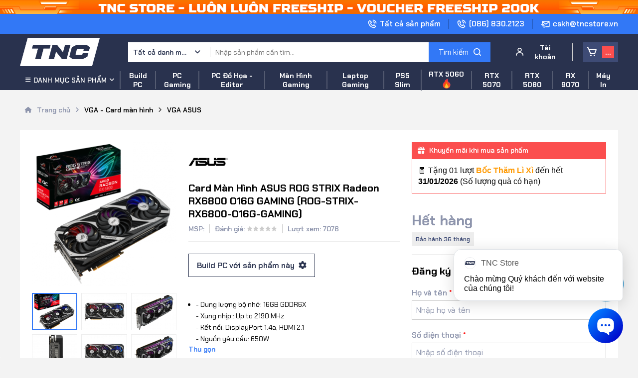

--- FILE ---
content_type: text/html; charset=UTF-8
request_url: https://www.tncstore.vn/card-man-hinh-asus-rog-strix-radeon-rx6800-016g.html
body_size: 30523
content:

<!DOCTYPE html>
<html lang="vi">
<head>
    <meta charset="UTF-8"/>
    <meta name="viewport" content="width=device-width, initial-scale=1.0,maximum-scale=1">
    <meta name="google-site-verification" content="EOEwXTWB17ajswn1Z2Q0g-6UH9mHD4f4OF125eZRWM4" />
    <link rel="alternate" href="https://www.tncstore.vn/card-man-hinh-asus-rog-strix-radeon-rx6800-016g.html" hreflang="vi-vn" />
  
     

  <!----- seo meta trang chi tiết sản phẩm --->

   
      <title>Card Màn Hình ASUS ROG STRIX Radeon RX6800 O16G GAMING</title>
      <meta property="og:type" content="Card Màn Hình ASUS ROG STRIX Radeon RX6800 O16G GAMING">
      <meta property="og:title" content="Card Màn Hình ASUS ROG STRIX Radeon RX6800 O16G GAMING" />
  

  
  	<meta name="keywords" content=""/>
  

   
    <meta name="description" content="Card Màn Hình ASUS ROG STRIX Radeon RX6800 O16G GAMING - TNC Store" />
    <meta property="og:description" content="Card Màn Hình ASUS ROG STRIX Radeon RX6800 O16G GAMING - TNC Store" />
   

  <!----- kết thúc seo meta trang chi tiết sản phẩm --->


  
  
     <meta name="robots" content="index,follow" />
  	<link rel="shortcut icon" href="https://www.tncstore.vn/static/assets/default/images/favicon_new.png" type="image/x-icon"  />
    
        <meta property="og:image" content="https://www.tncstore.vn/media/product/250-4865-card-man-hinh-asus-rog-strix-radeon-rx6800-o16g-gaming-1.png?2.1" />
    
    <!-- end -->
   	<meta property="og:image:alt" content="Card Màn Hình ASUS ROG STRIX Radeon RX6800 O16G GAMING">
  
  
   
        

         
        
        
        <link rel="canonical" href="https://www.tncstore.vn/card-man-hinh-asus-rog-strix-radeon-rx6800-016g.html" >
        
    

	<link rel="stylesheet" href="https://cdnjs.cloudflare.com/ajax/libs/font-awesome/6.4.0/css/all.min.css" type="text/css" />
  	<link rel="stylesheet" href="/static/assets/default/script/library.css?v=1.00111" type="text/css">
  	<link href="/static/assets/default/script/style_2023.css?v=25012026074234" rel="stylesheet" type="text/css" />
    <link href="/static/assets/default/script/icon_khuyenmai.css?v=25012026074234" rel="stylesheet" type="text/css" />
  
    <!-- TikTok Pixel Code Start -->
<script>
!function (w, d, t) {
  w.TiktokAnalyticsObject=t;var ttq=w[t]=w[t]||[];ttq.methods=["page","track","identify","instances","debug","on","off","once","ready","alias","group","enableCookie","disableCookie","holdConsent","revokeConsent","grantConsent"],ttq.setAndDefer=function(t,e){t[e]=function(){t.push([e].concat(Array.prototype.slice.call(arguments,0)))}};for(var i=0;i<ttq.methods.length;i++)ttq.setAndDefer(ttq,ttq.methods[i]);ttq.instance=function(t){for(
var e=ttq._i[t]||[],n=0;n<ttq.methods.length;n++)ttq.setAndDefer(e,ttq.methods[n]);return e},ttq.load=function(e,n){var r="https://analytics.tiktok.com/i18n/pixel/events.js",o=n&&n.partner;ttq._i=ttq._i||{},ttq._i[e]=[],ttq._i[e]._u=r,ttq._t=ttq._t||{},ttq._t[e]=+new Date,ttq._o=ttq._o||{},ttq._o[e]=n||{};n=document.createElement("script")
;n.type="text/javascript",n.async=!0,n.src=r+"?sdkid="+e+"&lib="+t;e=document.getElementsByTagName("script")[0];e.parentNode.insertBefore(n,e)};


  ttq.load('CSU9QH3C77U9A53N1E40');
  ttq.page();
}(window, document, 'ttq');
</script>
<!-- TikTok Pixel Code End -->
<!-- Facebook Pixel Code -->
    <script>
        !function (f, b, e, v, n, t, s) {
            if (f.fbq)return;
            n = f.fbq = function () {
                n.callMethod ?
                        n.callMethod.apply(n, arguments) : n.queue.push(arguments)
            };
            if (!f._fbq)f._fbq = n;
            n.push = n;
            n.loaded = !0;
            n.version = '2.0';
            n.queue = [];
            t = b.createElement(e);
            t.async = !0;
            t.src = v;
            s = b.getElementsByTagName(e)[0];
            s.parentNode.insertBefore(t, s)
        }(window,
                document, 'script', 'https://connect.facebook.net/en_US/fbevents.js');
        fbq('init', 1604866149729522, {
            em: 'insert_email_variable,'
        });
        fbq('track', 'PageView');
    </script>
    <noscript><img height="1" width="1" style="display:none" src="https://www.facebook.com/tr?id=1604866149729522&ev=PageView&noscript=1" /></noscript>
    <!-- DO NOT MODIFY -->
    <!-- Google Ads - request by Tuan 12082019 -->
    <!-- Global site tag (gtag.js) - Google Ads: 867712409 -->
    <script async src="https://www.googletagmanager.com/gtag/js?id=AW-867712409"></script>
    <script>
        window.dataLayer = window.dataLayer || [];
        function gtag(){dataLayer.push(arguments);}
        gtag('js', new Date());
        gtag('config', 'AW-867712409');
    </script>
    <script>
        gtag('event', 'page_view', {
            'send_to': 'AW-867712409',
            'value': 'replace with value',
            'items': [{
                'id': 'replace with value',
                'google_business_vertical': 'retail'
            }]
        });
    </script>
    
    <script type="application/ld+json">
{
  "@context": "https://schema.org",
  "@type": "LocalBusiness",
  "name": "TNC STORE",
  "alternateName": "Nơi cung cấp các sản phẩm Hi end và Gaming PC, Linh Phụ Kiện lớn nhất tại Miền Bắc",
  "id":"https://www.tncstore.vn/",
  "logo": "https://www.tncstore.vn/static/assets/default/images/logo-new.png",
  "image": "https://www.tncstore.vn/static/assets/default/images/logo-new.png",
  "description": "TNC STORE Hệ thống bán lẻ máy tính chơi game cao cấp, gaming gear, máy tính đồ họa, linh phụ kiện máy tính, tư vấn xây dựng cấu hình uy tín tại Việt Nam",
  "url": "https://www.tncstore.vn/",
  "telephone": "0384169108",
  "hasMap": "https://www.google.com/maps/place/TNC+Store/@21.0019526,105.8419843,17z/data=!3m1!4b1!4m5!3m4!1s0x3135ac70cf94287f:0x7362ea6005b5ac6e!8m2!3d21.0019797!4d105.8441965",
  "priceRange": "VND",
  "address": {
    "@type": "PostalAddress",
    "streetAddress": "172 P. Lê Thanh Nghị, Đồng Tâm",
    "addressLocality": "Hai Bà Trưng",
"addressRegion": "Hà Nội",
    "postalCode": "100000",
    "addressCountry": "VN"
  },
  "geo": {
    "@type": "GeoCoordinates",
    "latitude": 21.0019526,
    "longitude": 105.8419843
  },
  "openingHoursSpecification": {
    "@type": "OpeningHoursSpecification",
    "dayOfWeek": [
      "Monday",
      "Tuesday",
      "Wednesday",
      "Thursday",
      "Friday",
      "Saturday",
      "Sunday"
    ],
    "opens": "08:30",
    "closes": "22:00"
  },
  "sameAs": [
    "https://www.facebook.com/tncstore/",
    "https://www.youtube.com/TNCChannelofficial",
    "https://www.pinterest.com/seotncstore/",
"https://twitter.com/tncstorevn",
"https://www.linkedin.com/in/tncstore/",
"https://sites.google.com/view/tncstore/",
"https://tncstorevn.tumblr.com/",
"https://tncstorevn.blogspot.com/",
    "https://shopee.vn/tncofficialstore",
"https://www.instagram.com/tncstore_vn/",
"https://gamek.vn/toi-tham-showroom-tuyet-dep-tnc-computer-moi-khai-truong-toan-may-tinh-khung-cho-game-thu-chien-tung-bung-20190901050020468.chn",
    "https://www.tiktok.com/@tnc.channel",
"https://gab.com/tncstorevn"
  ]
}
</script>

    
        <script>
  (function(i,s,o,g,r,a,m){i['GoogleAnalyticsObject']=r;i[r]=i[r]||function(){
  (i[r].q=i[r].q||[]).push(arguments)},i[r].l=1*new Date();a=s.createElement(o),
  m=s.getElementsByTagName(o)[0];a.async=1;a.src=g;m.parentNode.insertBefore(a,m)
  })(window,document,'script','https://www.google-analytics.com/analytics.js','ga');

  ga('create', 'UA-77883411-1', 'auto');
  ga('send', 'pageview');

</script>
    
    <!-- BEGIN GCR Badge Code -->
    <script src="https://apis.google.com/js/platform.js?onload=renderBadge"
            async defer>
    </script>
    <script>
        window.renderBadge = function() {
            var ratingBadgeContainer = document.createElement("div");
            document.body.appendChild(ratingBadgeContainer);
            window.gapi.load('ratingbadge', function() {
                window.gapi.ratingbadge.render(
                    ratingBadgeContainer, {
                        "merchant_id": 134808019,
                        "position": "BOTTOM_LEFT"
                    });
            });
        }
    </script>
    <!-- END GCR Badge Code -->
    <!-- BEGIN GCR Language Code -->
    <script>
        window.___gcfg = {
            lang: 'en_US'
        };
    </script>
    <!-- END GCR Language Code -->
    <!-- Hoc Quan Nguyen - order at 04-11-2019 -->
    <meta name="google-site-verification" content="kmSMqn4FwICgLEDMj3kY2mjnRbHxvfdwlzQxf7gkO6A" />
    <! -- END -->

 <!-- Google Tag Manager -->
    <script>(function(w,d,s,l,i){w[l]=w[l]||[];w[l].push({'gtm.start':
    new Date().getTime(),event:'gtm.js'});var f=d.getElementsByTagName(s)[0],
    j=d.createElement(s),dl=l!='dataLayer'?'&l='+l:'';j.async=true;j.src=
    'https://www.googletagmanager.com/gtm.js?id='+i+dl;f.parentNode.insertBefore(j,f);
    })(window,document,'script','dataLayer','GTM-THT7SS8');</script>
    <!-- End Google Tag Manager -->
<!-- Meta Pixel Code -->
<script>
!function(f,b,e,v,n,t,s)
{if(f.fbq)return;n=f.fbq=function(){n.callMethod?
n.callMethod.apply(n,arguments):n.queue.push(arguments)};
if(!f._fbq)f._fbq=n;n.push=n;n.loaded=!0;n.version='2.0';
n.queue=[];t=b.createElement(e);t.async=!0;
t.src=v;s=b.getElementsByTagName(e)[0];
s.parentNode.insertBefore(t,s)}(window, document,'script',
'https://connect.facebook.net/en_US/fbevents.js');
fbq('init', '1559514118075957');
fbq('track', 'PageView');
</script>
<noscript><img height="1" width="1" style="display:none"
src="https://www.facebook.com/tr?id=1559514118075957&ev=PageView&noscript=1"
/></noscript>
<!-- End Meta Pixel Code -->

<div id="fb-root"></div>
    <script async defer crossorigin="anonymous" src="https://connect.facebook.net/vi_VN/sdk.js#xfbml=1&version=v8.0&appId=261916051115157&autoLogAppEvents=1" nonce="S34sDLBy"></script>
    <script data-ad-client="ca-pub-9851057472682718" async src="https://pagead2.googlesyndication.com/pagead/js/adsbygoogle.js"></script>
</head>
<body>
  
  		
<div class="banner-top" style="width: 100%; margin: 0 auto;background: #ff6300;">
    
      
      <a href="/ad.php?id=308" class="item" style="display:block;">
        <img class="lazy" data-src="/media/banner/14_08-f958cee856ddbb947dbd1e0f9065cbf1.png" width="1600" height="35" alt="" style="display:block;">
      </a>
      
</div>

<div class="header">
        <div class="header-top">
            <div class="container">
                <div class="right d-flex align-items">
                  <a href="/sitemap" class="item d-flex align-items">
                        <i class="icon_2023 phone"></i>
                        <span class="hover-txt">Tất cả sản phẩm</span>
                    </a>
   
                  <a href="tel:0868302123" class="item d-flex align-items">
                        <i class="icon_2023 phone"></i>
                        <span class="hover-txt">(086) 830.2123</span>
                    </a>
                    <a href="mailto:cskh@tncstore.vn" class="item d-flex align-items">
                        <i class="icon_2023 email"></i>
                        <span class="hover-txt">cskh@tncstore.vn</span>
                    </a>
                </div>
                <div class="clearfix"></div>
            </div>
        </div>
        <div class="header-mid">
            <div class="container">
                <div class="content-header-mid d-flex align-items">
                    <a href="/" class="logo">
                        <img src="/static/assets/default/images/logo-new.png" alt="logo" width="160px" height="45px">
                    </a>
                    <div class="form__input">
                        <form method="get" action="/tim" enctype="multipart/form-data"
                            class="clearfix search-form bg-white">
                            <div class="searh-form-container">
                                <div class="box-select" onclick="_show_option_search();">
                                    <input type="hidden" name="category" id="js-search-catId" value="0">
                                    <a href="javascript:void(0)" class="title-select" id="js-search-title">
                                        Tất cả danh mục
                                    </a>
                                    <div class="content-select" id="js-list-option-search">
                                        <a href="javascript:void(0)">Tất cả danh mục</a>
                                      
                                        <a href="javascript:void(0)" data-id="76">Xây dựng cấu hình PC</a>
                                      
                                        <a href="javascript:void(0)" data-id="82">PC Gaming</a>
                                      
                                        <a href="javascript:void(0)" data-id="210">PC Đồ Họa - Thiết Kế - Edit video</a>
                                      
                                        <a href="javascript:void(0)" data-id="331">Core Ultra (CPU, PC và Laptop)</a>
                                      
                                        <a href="javascript:void(0)" data-id="337">PC AMD</a>
                                      
                                        <a href="javascript:void(0)" data-id="321">PC AI</a>
                                      
                                        <a href="javascript:void(0)" data-id="79">Laptop - Máy Tính Xách Tay</a>
                                      
                                        <a href="javascript:void(0)" data-id="68">Màn Hình Máy Tính</a>
                                      
                                        <a href="javascript:void(0)" data-id="217">Máy chơi game - Console</a>
                                      
                                        <a href="javascript:void(0)" data-id="291">Tay Cầm Chơi Game</a>
                                      
                                        <a href="javascript:void(0)" data-id="65">VGA - Card màn hình</a>
                                      
                                        <a href="javascript:void(0)" data-id="60">Linh kiện máy tính</a>
                                      
                                        <a href="javascript:void(0)" data-id="78">Gaming Gears</a>
                                      
                                        <a href="javascript:void(0)" data-id="103">Phụ Kiện - Tản Nhiệt PC</a>
                                      
                                        <a href="javascript:void(0)" data-id="191">Apple</a>
                                      
                                        <a href="javascript:void(0)" data-id="159">AUDIO</a>
                                      
                                        <a href="javascript:void(0)" data-id="75">Thiết bị văn phòng</a>
                                      
                                        <a href="javascript:void(0)" data-id="74">Thiết bị mạng</a>
                                      
                                        <a href="javascript:void(0)" data-id="334">Khuyến Mãi</a>
                                      
                                    </div>
                                </div>
                                <input type="text" id="js-global-seach" class="text_search" name="q"
                                    placeholder="Nhập sản phẩm cần tìm..." autocomplete="off" value="">
                                <button type="submit" class="submit-search">
                                    <span>Tìm kiếm</span>
                                    <i class="icon_2023 search"></i>
                                </button>
                            </div>
                        </form>
                        <div class="autocomplete-suggestions" id="js-show-search">
                            <div class="content-suggestions" id="js-seach-holder">

                            </div>
                          <a href="/" class="more-all" id="click_search"><span class="hover-txt">Xem tất cả <span id="total-pro"></span> sản phẩm</span></a>
                        </div>
                    </div>
                    <div class="header-mid-right d-flex align-items">
                      
                        <a  class="item account d-flex align-items" href="javascript:void(0)"
                            onclick="_showCustomerForm('login')">
                            <i class="icon_2023 account"></i>
                            <span class="hover-txt">Tài khoản</span>
                        </a>
                     
                        <a href="javascript:void(0)" class="item box-cart" id="js-header-cart">
                            <i class="icon_2023 cart"></i>
                            <span class="counter-cart js-cart-counter">0</span>
                            
                          		<div class="header-cart-hover" id="js-header-cart-holder"><!-- cart hover --></div>
                             
                        </a>
                    </div>
                    <div class="global-login">
                        <a href="javascript:void(0)" class="close-login" onclick="close_login();">
                            <i class="fa fa-times"></i>
                        </a>
                        <div class="content-form-login padding-24" id="js-form-holder">

                        </div>
                    </div>
                </div>
            </div>
        </div>
        <div class="header-bottom">
            <div class="container">
                <div class="header-bottom-content d-flex">
                    <div class="header-menu">
                        <div class="title">
                            <i class="fa fa-bars"></i>
                            <span class="hover-txt">Danh mục sản phẩm</span>
                            <i class="fa fa-angle-down"></i>
                        </div>
                        <div class="height-hover"></div>
                        <div class="menu_holder">
							
                              <div class="item">
                                   <a href="/xay-dung-cau-hinh-pc.html" class="item-cate d-flex align-items">
                                      <p class="cat-title">Xây dựng cấu hình PC</p>
                                     <span class="box-right">
                                       <i class="fa fa-angle-right"></i>
                                     </span>
                                  </a>
                                
                                  <div class="menu-hover">
                                      <div class="list-holder d-flex  flex-wrap">
                                        
                                          <div class="item-holder">
                                              <a href="/gaming-workstation-pc.html" class="title-holder">Gaming Workstation PC</a>
                                            
                                          </div>
                                        
                                          <div class="item-holder">
                                              <a href="/may-tinh-dong-bo.html" class="title-holder">Pro Creator</a>
                                            
                                          </div>
                                        
                                          <div class="item-holder">
                                              <a href="/pro-ductivity.html" class="title-holder">Pro Ductivity</a>
                                            
                                          </div>
                                        
                                          <div class="item-holder">
                                              <a href="/pro-vr.html" class="title-holder">Pro VR</a>
                                            
                                          </div>
                                        
                                          <div class="item-holder">
                                              <a href="/pro-audio.html" class="title-holder">Pro Audio</a>
                                            
                                          </div>
                                        
                                          <div class="item-holder">
                                              <a href="/pc-cao-cap.html" class="title-holder">PC Cao Cấp</a>
                                            
                                          </div>
                                        
                                          <div class="item-holder">
                                              <a href="/mini-pc.html" class="title-holder">Mini PC</a>
                                            
                                          </div>
                                        
                                      </div>
                                  </div>
                                
                              </div>
                          
                              <div class="item">
                                   <a href="/gaming-pc.html" class="item-cate d-flex align-items">
                                      <p class="cat-title">PC Gaming</p>
                                     <span class="box-right">
                                       <i class="fa fa-angle-right"></i>
                                     </span>
                                  </a>
                                
                              </div>
                          
                              <div class="item">
                                   <a href="/pc-do-hoa.html" class="item-cate d-flex align-items">
                                      <p class="cat-title">PC Đồ Họa - Thiết Kế - Edit video</p>
                                     <span class="box-right">
                                       <i class="fa fa-angle-right"></i>
                                     </span>
                                  </a>
                                
                              </div>
                          
                              <div class="item">
                                   <a href="/core-ultra.html" class="item-cate d-flex align-items">
                                      <p class="cat-title">Core Ultra (CPU, PC và Laptop)</p>
                                     <span class="box-right">
                                       <i class="fa fa-angle-right"></i>
                                     </span>
                                  </a>
                                
                              </div>
                          
                              <div class="item">
                                   <a href="/pc-amd.html" class="item-cate d-flex align-items">
                                      <p class="cat-title">PC AMD</p>
                                     <span class="box-right">
                                       <i class="fa fa-angle-right"></i>
                                     </span>
                                  </a>
                                
                              </div>
                          
                              <div class="item">
                                   <a href="/pc-ai.html" class="item-cate d-flex align-items">
                                      <p class="cat-title">PC AI</p>
                                     <span class="box-right">
                                       <i class="fa fa-angle-right"></i>
                                     </span>
                                  </a>
                                
                              </div>
                          
                              <div class="item">
                                   <a href="/lap-top.html" class="item-cate d-flex align-items">
                                      <p class="cat-title">Laptop - Máy Tính Xách Tay</p>
                                     <span class="box-right">
                                       <i class="fa fa-angle-right"></i>
                                     </span>
                                  </a>
                                
                                  <div class="menu-hover">
                                      <div class="list-holder d-flex  flex-wrap">
                                        
                                          <div class="item-holder">
                                              <a href="/gaming-laptop.html" class="title-holder">Laptop Gaming</a>
                                            
                                          </div>
                                        
                                          <div class="item-holder">
                                              <a href="/laptop-van-phong.html" class="title-holder">Laptop Văn Phòng</a>
                                            
                                          </div>
                                        
                                          <div class="item-holder">
                                              <a href="/laptop-asus.html" class="title-holder">Laptop Asus</a>
                                            
                                          </div>
                                        
                                          <div class="item-holder">
                                              <a href="/laptop-acer.html" class="title-holder">Laptop Acer</a>
                                            
                                          </div>
                                        
                                          <div class="item-holder">
                                              <a href="/laptop-msi.html" class="title-holder">Laptop MSI</a>
                                            
                                          </div>
                                        
                                          <div class="item-holder">
                                              <a href="/laptop-gigabyte.html" class="title-holder">Laptop Gigabyte</a>
                                            
                                          </div>
                                        
                                          <div class="item-holder">
                                              <a href="/phu-kien-laptop.html" class="title-holder">Phụ kiện, Balo laptop</a>
                                            
                                          </div>
                                        
                                          <div class="item-holder">
                                              <a href="/laptop-lg.html" class="title-holder">Laptop LG</a>
                                            
                                          </div>
                                        
                                          <div class="item-holder">
                                              <a href="/laptop-lenovo.html" class="title-holder">Laptop Lenovo</a>
                                            
                                          </div>
                                        
                                          <div class="item-holder">
                                              <a href="/laptop-dell.html" class="title-holder">Laptop Dell</a>
                                            
                                          </div>
                                        
                                          <div class="item-holder">
                                              <a href="/laptop-hp.html" class="title-holder">Laptop HP</a>
                                            
                                          </div>
                                        
                                      </div>
                                  </div>
                                
                              </div>
                          
                              <div class="item">
                                   <a href="/monitor.html" class="item-cate d-flex align-items">
                                      <p class="cat-title">Màn Hình Máy Tính</p>
                                     <span class="box-right">
                                       <i class="fa fa-angle-right"></i>
                                     </span>
                                  </a>
                                
                                  <div class="menu-hover">
                                      <div class="list-holder d-flex  flex-wrap">
                                        
                                          <div class="item-holder">
                                              <a href="/man-hinh-gaming.html" class="title-holder">Màn Hình Gaming</a>
                                            
                                          </div>
                                        
                                          <div class="item-holder">
                                              <a href="/man-hinh-asus.html" class="title-holder">Màn Hình ASUS</a>
                                            
                                          </div>
                                        
                                          <div class="item-holder">
                                              <a href="/man-hinh-gaming-gia-re.html" class="title-holder">Màn Hình Gaming Giá Rẻ</a>
                                            
                                          </div>
                                        
                                          <div class="item-holder">
                                              <a href="/man-hinh-hp.html" class="title-holder">Màn Hình HP</a>
                                            
                                          </div>
                                        
                                          <div class="item-holder">
                                              <a href="/man-hinh-dell.html" class="title-holder">Màn Hình DELL</a>
                                            
                                          </div>
                                        
                                          <div class="item-holder">
                                              <a href="/man-hinh-do-hoa.html" class="title-holder">Màn Hình Đồ Họa</a>
                                            
                                          </div>
                                        
                                          <div class="item-holder">
                                              <a href="/man-hinh-acer.html" class="title-holder">Màn Hình ACER</a>
                                            
                                          </div>
                                        
                                          <div class="item-holder">
                                              <a href="/man-hinh-lg.html" class="title-holder">Màn Hình LG</a>
                                            
                                          </div>
                                        
                                          <div class="item-holder">
                                              <a href="/man-hinh-msi.html" class="title-holder">Màn Hình MSI</a>
                                            
                                          </div>
                                        
                                          <div class="item-holder">
                                              <a href="/man-hinh-van-phong.html" class="title-holder">Màn Hình Văn Phòng</a>
                                            
                                          </div>
                                        
                                          <div class="item-holder">
                                              <a href="/man-hinh-hkc.html" class="title-holder">Màn Hình HKC</a>
                                            
                                          </div>
                                        
                                          <div class="item-holder">
                                              <a href="/man-hinh-philips.html" class="title-holder">Màn hình Philips</a>
                                            
                                          </div>
                                        
                                          <div class="item-holder">
                                              <a href="/man-hinh-aoc.html" class="title-holder">Màn hình Aoc</a>
                                            
                                          </div>
                                        
                                          <div class="item-holder">
                                              <a href="/man-hinh-gigabyte.html" class="title-holder">Màn Hình Gigabyte</a>
                                            
                                          </div>
                                        
                                          <div class="item-holder">
                                              <a href="/viewsonic-monitor.html" class="title-holder">Màn Hình Viewsonic</a>
                                            
                                          </div>
                                        
                                      </div>
                                  </div>
                                
                              </div>
                          
                              <div class="item">
                                   <a href="/may-choi-game.html" class="item-cate d-flex align-items">
                                      <p class="cat-title">Máy chơi game - Console</p>
                                     <span class="box-right">
                                       <i class="fa fa-angle-right"></i>
                                     </span>
                                  </a>
                                
                                  <div class="menu-hover">
                                      <div class="list-holder d-flex  flex-wrap">
                                        
                                          <div class="item-holder">
                                              <a href="/may-play-station-5.html" class="title-holder">Máy PS5 - PlayStation 5</a>
                                            
                                          </div>
                                        
                                          <div class="item-holder">
                                              <a href="/pc-handheld.html" class="title-holder">Pc Handheld</a>
                                            
                                          </div>
                                        
                                          <div class="item-holder">
                                              <a href="/dia-game-ps5.html" class="title-holder">Đĩa Game PS5</a>
                                            
                                          </div>
                                        
                                          <div class="item-holder">
                                              <a href="/phu-kien-playstation.html" class="title-holder">Phụ Kiện Playstation</a>
                                            
                                          </div>
                                        
                                          <div class="item-holder">
                                              <a href="/may-choi-game-nintendo.html" class="title-holder">Máy chơi game Nintendo</a>
                                            
                                          </div>
                                        
                                          <div class="item-holder">
                                              <a href="/dia-game-nintendo-switch.html" class="title-holder">Game Nintendo Switch</a>
                                            
                                          </div>
                                        
                                      </div>
                                  </div>
                                
                              </div>
                          
                              <div class="item">
                                   <a href="/tay-cam-choi-game.html" class="item-cate d-flex align-items">
                                      <p class="cat-title">Tay Cầm Chơi Game</p>
                                     <span class="box-right">
                                       <i class="fa fa-angle-right"></i>
                                     </span>
                                  </a>
                                
                                  <div class="menu-hover">
                                      <div class="list-holder d-flex  flex-wrap">
                                        
                                          <div class="item-holder">
                                              <a href="/tay-cam-ps5.html" class="title-holder">Tay Cầm PS5</a>
                                            
                                          </div>
                                        
                                          <div class="item-holder">
                                              <a href="/tay-cam-xbox.html" class="title-holder">Tay Cầm Xbox</a>
                                            
                                          </div>
                                        
                                          <div class="item-holder">
                                              <a href="/tay-cam-razer.html" class="title-holder">Tay cầm Razer</a>
                                            
                                          </div>
                                        
                                          <div class="item-holder">
                                              <a href="/tay-cam-asus.html" class="title-holder">Tay cầm Asus</a>
                                            
                                          </div>
                                        
                                      </div>
                                  </div>
                                
                              </div>
                          
                              <div class="item">
                                   <a href="/vga-card-man-hinh.html" class="item-cate d-flex align-items">
                                      <p class="cat-title">VGA - Card màn hình</p>
                                     <span class="box-right">
                                       <i class="fa fa-angle-right"></i>
                                     </span>
                                  </a>
                                
                                  <div class="menu-hover">
                                      <div class="list-holder d-flex  flex-wrap">
                                        
                                          <div class="item-holder">
                                              <a href="/rtx-5050.html" class="title-holder">VGA NVidia RTX 5050</a>
                                            
                                          </div>
                                        
                                          <div class="item-holder">
                                              <a href="/vga-amd-rx-9060.html" class="title-holder">VGA AMD RX 9060 XT</a>
                                            
                                          </div>
                                        
                                          <div class="item-holder">
                                              <a href="/vga-amd-rx-9070.html" class="title-holder">VGA AMD RX 9070 XT - RX 9070</a>
                                            
                                          </div>
                                        
                                          <div class="item-holder">
                                              <a href="/vga-nvidia-rtx-5000-series.html" class="title-holder">VGA Nvidia RTX 5000 Series</a>
                                            
                                          </div>
                                        
                                          <div class="item-holder">
                                              <a href="/vga-nvidia-rtx-5090.html" class="title-holder">VGA Nvidia RTX 5090</a>
                                            
                                          </div>
                                        
                                          <div class="item-holder">
                                              <a href="/vga-nvidia-rtx-5080.html" class="title-holder">VGA Nvidia RTX 5080</a>
                                            
                                          </div>
                                        
                                          <div class="item-holder">
                                              <a href="/vga-nvidia-rtx-5070.html" class="title-holder">VGA Nvidia RTX 5070/ 5070 Ti</a>
                                            
                                          </div>
                                        
                                          <div class="item-holder">
                                              <a href="/vga-rtx-5060.html" class="title-holder">VGA RTX 5060/ 5060Ti</a>
                                            
                                          </div>
                                        
                                          <div class="item-holder">
                                              <a href="/vga-nvidia-rtx-4090.html" class="title-holder">VGA Nvidia RTX 4090</a>
                                            
                                          </div>
                                        
                                          <div class="item-holder">
                                              <a href="/vga-nvidia-rtx-4080.html" class="title-holder">VGA Nvidia RTX 4080 / 4080 Super</a>
                                            
                                          </div>
                                        
                                          <div class="item-holder">
                                              <a href="/vga-nvidia-rtx-4070.html" class="title-holder">VGA Nvidia RTX 4070 / 4070 Super / 4070Ti / 4070Ti Super</a>
                                            
                                          </div>
                                        
                                          <div class="item-holder">
                                              <a href="/vga-nvidia-rtx-4060.html" class="title-holder">VGA Nvidia RTX 4060 / 4060Ti</a>
                                            
                                          </div>
                                        
                                          <div class="item-holder">
                                              <a href="/vga-rtx-3060-ti.html" class="title-holder">VGA Nvidia RTX 3060/ RTX 3060Ti</a>
                                            
                                          </div>
                                        
                                          <div class="item-holder">
                                              <a href="/vga-nvidia-rtx-3050.html" class="title-holder">VGA Nvidia RTX 3050</a>
                                            
                                          </div>
                                        
                                          <div class="item-holder">
                                              <a href="/vga-asus.html" class="title-holder">VGA ASUS</a>
                                            
                                          </div>
                                        
                                          <div class="item-holder">
                                              <a href="/vga-msi.html" class="title-holder">VGA MSI</a>
                                            
                                          </div>
                                        
                                          <div class="item-holder">
                                              <a href="/vga-gigabyte.html" class="title-holder">VGA Gigabyte</a>
                                            
                                          </div>
                                        
                                          <div class="item-holder">
                                              <a href="/vga-colorful.html" class="title-holder">VGA Colorful</a>
                                            
                                          </div>
                                        
                                          <div class="item-holder">
                                              <a href="/vga-inno3d.html" class="title-holder">VGA Inno3D</a>
                                            
                                          </div>
                                        
                                          <div class="item-holder">
                                              <a href="/vga-galax.html" class="title-holder">VGA Galax</a>
                                            
                                          </div>
                                        
                                          <div class="item-holder">
                                              <a href="/vga-leadtek.html" class="title-holder">VGA Leadtek</a>
                                            
                                          </div>
                                        
                                          <div class="item-holder">
                                              <a href="/vga-palit.html" class="title-holder">VGA Palit</a>
                                            
                                          </div>
                                        
                                      </div>
                                  </div>
                                
                              </div>
                          
                              <div class="item">
                                   <a href="/linh-kien-pc.html" class="item-cate d-flex align-items">
                                      <p class="cat-title">Linh kiện máy tính</p>
                                     <span class="box-right">
                                       <i class="fa fa-angle-right"></i>
                                     </span>
                                  </a>
                                
                                  <div class="menu-hover">
                                      <div class="list-holder d-flex  flex-wrap">
                                        
                                          <div class="item-holder">
                                              <a href="/cpu.html" class="title-holder">CPU - Bộ vi xử lý</a>
                                            
                                              <div class="holder-last">
                                                  <a href="/cpu-intel.html">CPU Intel </a>
                                                  
                                              </div>
                                            
                                              <div class="holder-last">
                                                  <a href="/cpu-amd.html">CPU AMD </a>
                                                  
                                              </div>
                                            
                                          </div>
                                        
                                          <div class="item-holder">
                                              <a href="/mainboard-bo-mach-chu.html" class="title-holder">Mainboard - Bo mạch chủ</a>
                                            
                                              <div class="holder-last">
                                                  <a href="/main-asus.html">Main Asus </a>
                                                  
                                              </div>
                                            
                                              <div class="holder-last">
                                                  <a href="/main-msi.html">Main MSI </a>
                                                  
                                              </div>
                                            
                                              <div class="holder-last">
                                                  <a href="/mainboard-gigabyte.html">Main Gigabyte </a>
                                                  
                                              </div>
                                            
                                              <div class="holder-last">
                                                  <a href="/main-asrock.html">Main ASRock </a>
                                                  
                                              </div>
                                            
                                              <div class="holder-last">
                                                  <a href="/main-biostar.html">Main Biostar </a>
                                                  
                                              </div>
                                            
                                              <div class="holder-last">
                                                  <a href="/main-nzxt.html">Main NZXT </a>
                                                  
                                              </div>
                                            
                                          </div>
                                        
                                          <div class="item-holder">
                                              <a href="/ram.html" class="title-holder">RAM - Bộ nhớ trong</a>
                                            
                                              <div class="holder-last">
                                                  <a href="/ram-silicon-power.html">RAM Silicon Power </a>
                                                  
                                              </div>
                                            
                                              <div class="holder-last">
                                                  <a href="/ram-corsair.html">RAM Corsair </a>
                                                  
                                              </div>
                                            
                                              <div class="holder-last">
                                                  <a href="/ram-gigabyte.html">RAM Gigabyte </a>
                                                  
                                              </div>
                                            
                                              <div class="holder-last">
                                                  <a href="/ram-kingston.html">RAM Kingston </a>
                                                  
                                              </div>
                                            
                                              <div class="holder-last">
                                                  <a href="/ram-adata.html">RAM Adata </a>
                                                  
                                              </div>
                                            
                                              <div class="holder-last">
                                                  <a href="/ram-apacer.html">RAM Apacer </a>
                                                  
                                              </div>
                                            
                                              <div class="holder-last">
                                                  <a href="/ram-gskill.html">RAM G.Skill </a>
                                                  
                                              </div>
                                            
                                              <div class="holder-last">
                                                  <a href="/ram-kimtigo.html">RAM Kimtigo </a>
                                                  
                                              </div>
                                            
                                              <div class="holder-last">
                                                  <a href="/ram-lexar.html">RAM Lexar </a>
                                                  
                                              </div>
                                            
                                              <div class="holder-last">
                                                  <a href="/ram-team-group.html">RAM Team Group </a>
                                                  
                                              </div>
                                            
                                          </div>
                                        
                                          <div class="item-holder">
                                              <a href="/hdd.html" class="title-holder">Ổ cứng HDD</a>
                                            
                                              <div class="holder-last">
                                                  <a href="/o-cung-hdd-pc.html">Ổ cứng HDD - PC </a>
                                                  
                                              </div>
                                            
                                              <div class="holder-last">
                                                  <a href="/o-cung-hdd-laptop.html">Ổ cứng HDD - Laptop </a>
                                                  
                                              </div>
                                            
                                              <div class="holder-last">
                                                  <a href="/hdd-western-digital.html">HDD Western Digital </a>
                                                  
                                              </div>
                                            
                                              <div class="holder-last">
                                                  <a href="/hdd-seagate.html">HDD Seagate </a>
                                                  
                                              </div>
                                            
                                          </div>
                                        
                                          <div class="item-holder">
                                              <a href="/vo-case.html" class="title-holder">Case - Vỏ máy tính</a>
                                            
                                              <div class="holder-last">
                                                  <a href="/case-asus.html">Case Asus </a>
                                                  
                                              </div>
                                            
                                              <div class="holder-last">
                                                  <a href="/case-corsair.html">Case Corsair </a>
                                                  
                                              </div>
                                            
                                              <div class="holder-last">
                                                  <a href="/case-lian-li.html">Case Lian Li </a>
                                                  
                                              </div>
                                            
                                              <div class="holder-last">
                                                  <a href="/case-msi.html">Case MSI </a>
                                                  
                                              </div>
                                            
                                              <div class="holder-last">
                                                  <a href="/case-gigabyte.html">Case Gigabyte </a>
                                                  
                                              </div>
                                            
                                              <div class="holder-last">
                                                  <a href="/case-fractal-design.html">Case Fractal Design </a>
                                                  
                                              </div>
                                            
                                              <div class="holder-last">
                                                  <a href="/case-deepcool.html">Case DeepCool </a>
                                                  
                                              </div>
                                            
                                              <div class="holder-last">
                                                  <a href="/case-hyte.html">Case Hyte </a>
                                                  
                                              </div>
                                            
                                              <div class="holder-last">
                                                  <a href="/case-jonsbo.html">Case Jonsbo </a>
                                                  
                                              </div>
                                            
                                              <div class="holder-last">
                                                  <a href="/case-kenoo.html">Case Kenoo </a>
                                                  
                                              </div>
                                            
                                              <div class="holder-last">
                                                  <a href="/case-mik.html">Case MIK </a>
                                                  
                                              </div>
                                            
                                              <div class="holder-last">
                                                  <a href="/case-montech.html">Case Montech </a>
                                                  
                                              </div>
                                            
                                              <div class="holder-last">
                                                  <a href="/case-vitra.html">Case VITRA </a>
                                                  
                                              </div>
                                            
                                              <div class="holder-last">
                                                  <a href="/case-xigmatek.html">Case Xigmatek </a>
                                                  
                                              </div>
                                            
                                              <div class="holder-last">
                                                  <a href="/case-centaur.html">Case Centaur </a>
                                                  
                                              </div>
                                            
                                              <div class="holder-last">
                                                  <a href="/case-cooler-master.html">Case Cooler Master </a>
                                                  
                                              </div>
                                            
                                              <div class="holder-last">
                                                  <a href="/case-cougar.html">Case Cougar </a>
                                                  
                                              </div>
                                            
                                              <div class="holder-last">
                                                  <a href="/case-darkflash.html">Case DarkFlash </a>
                                                  
                                              </div>
                                            
                                              <div class="holder-last">
                                                  <a href="/case-e-dra.html">Case E-Dra </a>
                                                  
                                              </div>
                                            
                                              <div class="holder-last">
                                                  <a href="/case-nzxt.html">Case NZXT </a>
                                                  
                                              </div>
                                            
                                              <div class="holder-last">
                                                  <a href="/case-forgame.html">Case Forgame </a>
                                                  
                                              </div>
                                            
                                          </div>
                                        
                                          <div class="item-holder">
                                              <a href="/nguon-may-tinh.html" class="title-holder">PSU - Nguồn máy tính</a>
                                            
                                              <div class="holder-last">
                                                  <a href="/nguon-asus.html">Nguồn ASUS </a>
                                                  
                                              </div>
                                            
                                              <div class="holder-last">
                                                  <a href="/nguon-coolermaster.html">Nguồn Cooler Master </a>
                                                  
                                              </div>
                                            
                                              <div class="holder-last">
                                                  <a href="/nguon-kenoo.html">Nguồn Kenoo </a>
                                                  
                                              </div>
                                            
                                              <div class="holder-last">
                                                  <a href="/nguon-antec.html">Nguồn Antec </a>
                                                  
                                              </div>
                                            
                                              <div class="holder-last">
                                                  <a href="/nguon-deepcool.html">Nguồn DeepCool </a>
                                                  
                                              </div>
                                            
                                              <div class="holder-last">
                                                  <a href="/nguon-gigabyte.html">Nguồn Gigabyte </a>
                                                  
                                              </div>
                                            
                                              <div class="holder-last">
                                                  <a href="/nguon-nzxt.html">Nguồn NZXT </a>
                                                  
                                              </div>
                                            
                                              <div class="holder-last">
                                                  <a href="/nguon-lian-li.html">Nguồn Lian Li </a>
                                                  
                                              </div>
                                            
                                              <div class="holder-last">
                                                  <a href="/nguon-leadtek.html">Nguồn Leadtek </a>
                                                  
                                              </div>
                                            
                                              <div class="holder-last">
                                                  <a href="/nguon-msi.html">Nguồn MSI </a>
                                                  
                                              </div>
                                            
                                              <div class="holder-last">
                                                  <a href="/nguon-corsair.html">Nguồn Corsair </a>
                                                  
                                              </div>
                                            
                                          </div>
                                        
                                          <div class="item-holder">
                                              <a href="/ssd-o-the-ran.html" class="title-holder">Ổ cứng SSD</a>
                                            
                                              <div class="holder-last">
                                                  <a href="/ssd-seagate.html">SSD Seagate </a>
                                                  
                                              </div>
                                            
                                              <div class="holder-last">
                                                  <a href="/ssd-samsung.html">SSD Samsung </a>
                                                  
                                              </div>
                                            
                                              <div class="holder-last">
                                                  <a href="/ssd-western-digital.html">SSD Western Digital </a>
                                                  
                                              </div>
                                            
                                              <div class="holder-last">
                                                  <a href="/ssd-corsair.html">SSD Corsair </a>
                                                  
                                              </div>
                                            
                                              <div class="holder-last">
                                                  <a href="/ssd-pioneer.html">SSD Pioneer </a>
                                                  
                                              </div>
                                            
                                              <div class="holder-last">
                                                  <a href="/ssd-kingston.html">SSD Kingston </a>
                                                  
                                              </div>
                                            
                                              <div class="holder-last">
                                                  <a href="/ssd-lexar.html">SSD Lexar </a>
                                                  
                                              </div>
                                            
                                              <div class="holder-last">
                                                  <a href="/ssd-gigabyte.html">SSD Gigabyte </a>
                                                  
                                              </div>
                                            
                                              <div class="holder-last">
                                                  <a href="/ssd-adata.html">SSD Adata </a>
                                                  
                                              </div>
                                            
                                              <div class="holder-last">
                                                  <a href="/ssd-msi.html">SSD MSI </a>
                                                  
                                              </div>
                                            
                                              <div class="holder-last">
                                                  <a href="/ssd-apacer.html">SSD Apacer </a>
                                                  
                                              </div>
                                            
                                              <div class="holder-last">
                                                  <a href="/ssd-biostar.html">SSD Biostar </a>
                                                  
                                              </div>
                                            
                                              <div class="holder-last">
                                                  <a href="/ssd-intel.html">SSD Intel </a>
                                                  
                                              </div>
                                            
                                              <div class="holder-last">
                                                  <a href="/ssd-silicon-power.html">SSD Silicon Power </a>
                                                  
                                              </div>
                                            
                                              <div class="holder-last">
                                                  <a href="/ssd-afox.html">SSD Afox </a>
                                                  
                                              </div>
                                            
                                              <div class="holder-last">
                                                  <a href="/ssd-teamgroup.html">SSD Teamgroup </a>
                                                  
                                              </div>
                                            
                                          </div>
                                        
                                      </div>
                                  </div>
                                
                              </div>
                          
                              <div class="item">
                                   <a href="/gaming-gear.html" class="item-cate d-flex align-items">
                                      <p class="cat-title">Gaming Gears</p>
                                     <span class="box-right">
                                       <i class="fa fa-angle-right"></i>
                                     </span>
                                  </a>
                                
                                  <div class="menu-hover">
                                      <div class="list-holder d-flex  flex-wrap">
                                        
                                          <div class="item-holder">
                                              <a href="/razer-gaming-gear.html" class="title-holder">Razer Gaming Gear</a>
                                            
                                          </div>
                                        
                                          <div class="item-holder">
                                              <a href="/ban-phim-co.html" class="title-holder">Bàn Phím Cơ</a>
                                            
                                          </div>
                                        
                                          <div class="item-holder">
                                              <a href="/ban-phim-co-akko.html" class="title-holder">Bàn Phím Akko</a>
                                            
                                          </div>
                                        
                                          <div class="item-holder">
                                              <a href="/tai-nghe-choi-game.html" class="title-holder">Tai Nghe Gaming</a>
                                            
                                          </div>
                                        
                                          <div class="item-holder">
                                              <a href="/chuot-gaming.html" class="title-holder">Chuột Gaming</a>
                                            
                                          </div>
                                        
                                          <div class="item-holder">
                                              <a href="/ban-di-chuot.html" class="title-holder">Bàn di chuột</a>
                                            
                                          </div>
                                        
                                          <div class="item-holder">
                                              <a href="/ghe-cong-thai-hoc.html" class="title-holder">Ghế Công Thái Học</a>
                                            
                                          </div>
                                        
                                          <div class="item-holder">
                                              <a href="/ban-cong-thai-hoc.html" class="title-holder">Bàn Công Thái Học</a>
                                            
                                          </div>
                                        
                                          <div class="item-holder">
                                              <a href="/ghe-gaming.html" class="title-holder">Ghế Gaming</a>
                                            
                                          </div>
                                        
                                          <div class="item-holder">
                                              <a href="/ban-gaming.html" class="title-holder">Bàn Gaming</a>
                                            
                                          </div>
                                        
                                          <div class="item-holder">
                                              <a href="/microphone.html" class="title-holder">MIC - Microphone</a>
                                            
                                          </div>
                                        
                                          <div class="item-holder">
                                              <a href="/thiet-bi-stream.html" class="title-holder">Thiết bị Stream</a>
                                            
                                          </div>
                                        
                                          <div class="item-holder">
                                              <a href="/keycap.html" class="title-holder">Keycaps</a>
                                            
                                          </div>
                                        
                                      </div>
                                  </div>
                                
                              </div>
                          
                              <div class="item">
                                   <a href="/tan-nhiet-may-tinh.html" class="item-cate d-flex align-items">
                                      <p class="cat-title">Phụ Kiện - Tản Nhiệt PC</p>
                                     <span class="box-right">
                                       <i class="fa fa-angle-right"></i>
                                     </span>
                                  </a>
                                
                                  <div class="menu-hover">
                                      <div class="list-holder d-flex  flex-wrap">
                                        
                                          <div class="item-holder">
                                              <a href="/tan-nhiet-khi.html" class="title-holder">Tản nhiệt khí cho PC</a>
                                            
                                          </div>
                                        
                                          <div class="item-holder">
                                              <a href="/tan-nuoc-all-in-one.html" class="title-holder">Tản nước ALL IN ONE</a>
                                            
                                          </div>
                                        
                                          <div class="item-holder">
                                              <a href="/quat-tan-nhiet-pc.html" class="title-holder">Quạt Tản Nhiệt PC</a>
                                            
                                          </div>
                                        
                                          <div class="item-holder">
                                              <a href="/day-noi-dai.html" class="title-holder">Dây Nối Dài - Dây Riser</a>
                                            
                                          </div>
                                        
                                          <div class="item-holder">
                                              <a href="/phu-kien-set-up.html" class="title-holder">Phụ Kiện Set Up</a>
                                            
                                          </div>
                                        
                                          <div class="item-holder">
                                              <a href="/gia-treo-man-hinh.html" class="title-holder">Giá Treo Màn Hình</a>
                                            
                                          </div>
                                        
                                          <div class="item-holder">
                                              <a href="/gia-do-vga.html" class="title-holder">Giá Đỡ VGA</a>
                                            
                                          </div>
                                        
                                          <div class="item-holder">
                                              <a href="/tan-nhiet-valkyrie.html" class="title-holder">Tản nhiệt Valkyrie</a>
                                            
                                          </div>
                                        
                                      </div>
                                  </div>
                                
                              </div>
                          
                              <div class="item">
                                   <a href="/apple.html" class="item-cate d-flex align-items">
                                      <p class="cat-title">Apple</p>
                                     <span class="box-right">
                                       <i class="fa fa-angle-right"></i>
                                     </span>
                                  </a>
                                
                                  <div class="menu-hover">
                                      <div class="list-holder d-flex  flex-wrap">
                                        
                                          <div class="item-holder">
                                              <a href="/apple-iphone.html" class="title-holder">iPhone</a>
                                            
                                          </div>
                                        
                                          <div class="item-holder">
                                              <a href="/apple-ipad.html" class="title-holder">Ipad</a>
                                            
                                          </div>
                                        
                                          <div class="item-holder">
                                              <a href="/apple-imac.html" class="title-holder">iMac</a>
                                            
                                          </div>
                                        
                                          <div class="item-holder">
                                              <a href="/apple-macbook.html" class="title-holder">Macbook</a>
                                            
                                          </div>
                                        
                                      </div>
                                  </div>
                                
                              </div>
                          
                              <div class="item">
                                   <a href="/audio.html" class="item-cate d-flex align-items">
                                      <p class="cat-title">AUDIO</p>
                                     <span class="box-right">
                                       <i class="fa fa-angle-right"></i>
                                     </span>
                                  </a>
                                
                                  <div class="menu-hover">
                                      <div class="list-holder d-flex  flex-wrap">
                                        
                                          <div class="item-holder">
                                              <a href="/loa-nghe-nhac.html" class="title-holder">Loa Nghe Nhạc</a>
                                            
                                          </div>
                                        
                                          <div class="item-holder">
                                              <a href="/tai-nghe-true-wireless.html" class="title-holder">Tai Nghe True Wireless</a>
                                            
                                          </div>
                                        
                                          <div class="item-holder">
                                              <a href="/loa-may-tinh.html" class="title-holder">Loa Máy Tính</a>
                                            
                                          </div>
                                        
                                      </div>
                                  </div>
                                
                              </div>
                          
                              <div class="item">
                                   <a href="/thiet-bi-van-phong.html" class="item-cate d-flex align-items">
                                      <p class="cat-title">Thiết bị văn phòng</p>
                                     <span class="box-right">
                                       <i class="fa fa-angle-right"></i>
                                     </span>
                                  </a>
                                
                                  <div class="menu-hover">
                                      <div class="list-holder d-flex  flex-wrap">
                                        
                                          <div class="item-holder">
                                              <a href="/phan-mem-ban-quyen.html" class="title-holder">Phần mềm bản quyền</a>
                                            
                                          </div>
                                        
                                          <div class="item-holder">
                                              <a href="/ban-phim-chuot-khong-day.html" class="title-holder">Bộ Bàn Phím Chuột Không Dây</a>
                                            
                                          </div>
                                        
                                          <div class="item-holder">
                                              <a href="/may-in-laser.html" class="title-holder">Máy in Laser</a>
                                            
                                              <div class="holder-last">
                                                  <a href="/may-in-laser-don-nang.html">Máy In Laser Đơn Năng </a>
                                                  
                                              </div>
                                            
                                              <div class="holder-last">
                                                  <a href="/may-in-laser-da-nang.html">Máy In Laser Đa Năng </a>
                                                  
                                              </div>
                                            
                                              <div class="holder-last">
                                                  <a href="/may-in-phun-mau.html">Máy In Phun Màu </a>
                                                  
                                              </div>
                                            
                                              <div class="holder-last">
                                                  <a href="/may-in-laser-mau.html">Máy In Laser Màu </a>
                                                  
                                              </div>
                                            
                                              <div class="holder-last">
                                                  <a href="/may-scan.html">Máy Scan </a>
                                                  
                                              </div>
                                            
                                              <div class="holder-last">
                                                  <a href="/may-in-nhiet.html">Máy In Nhiệt </a>
                                                  
                                              </div>
                                            
                                          </div>
                                        
                                          <div class="item-holder">
                                              <a href="/webcam.html" class="title-holder">Webcam</a>
                                            
                                          </div>
                                        
                                          <div class="item-holder">
                                              <a href="/bo-chia-hub-usb.html" class="title-holder">Bộ Chia/Hub USB</a>
                                            
                                          </div>
                                        
                                      </div>
                                  </div>
                                
                              </div>
                          
                              <div class="item">
                                   <a href="/thiet-bi-mang.html" class="item-cate d-flex align-items">
                                      <p class="cat-title">Thiết bị mạng</p>
                                     <span class="box-right">
                                       <i class="fa fa-angle-right"></i>
                                     </span>
                                  </a>
                                
                                  <div class="menu-hover">
                                      <div class="list-holder d-flex  flex-wrap">
                                        
                                          <div class="item-holder">
                                              <a href="/bo-phat-wifi.html" class="title-holder">Bộ phát Wifi</a>
                                            
                                          </div>
                                        
                                          <div class="item-holder">
                                              <a href="/card-mang.html" class="title-holder">Card Mạng</a>
                                            
                                          </div>
                                        
                                          <div class="item-holder">
                                              <a href="/router-accesspoint.html" class="title-holder">Router Wifi</a>
                                            
                                          </div>
                                        
                                      </div>
                                  </div>
                                
                              </div>
                          
                              <div class="item">
                                   <a href="/khuyen-mai.html" class="item-cate d-flex align-items">
                                      <p class="cat-title">Khuyến Mãi</p>
                                     <span class="box-right">
                                       <i class="fa fa-angle-right"></i>
                                     </span>
                                  </a>
                                
                              </div>
                            
                        </div>
                    </div>
                    <!---header menu --->
                    <div class="header-bottom-right d-flex align-items">
                        <a href="/buildpc" class="item">
                            <span class="txt" alt="Build PC Gaming">Build PC</span>
                        </a>
                        <a href="/gaming-pc.html" class="item">
                          <span class="txt" alt="PC Gaming">PC gaming</span>
                        </a>
                      	<a href="/pc-do-hoa.html" class="item">
                            <span class="txt" alt="PC đồ họa">PC Đồ họa - Editor</span>
                        </a>
 						                   
                      <a href="/man-hinh-gaming.html" class="item">
                            <span class="txt"  alt="Màn hình Gaming">Màn hình gaming</span>
                        </a>
                      <a href="/gaming-laptop.html" class="item">
                            <span class="txt" alt="Laptop gaming">Laptop Gaming </span>
                        </a>
                     	<a href="/may-choi-game-sony-ps5-slim-chinh-hang-cfi-2018a-01.html" class="item">
                            <span class="txt">PS5 Slim </span>
                        </a>  
                      	<!--  <a href="/media/marketing/sale/back-to-school.html" class="item">
                            <span class="txt"> Khuyến mãi </span> 
                        </a> -->
                        
                      <a href="/vga-rtx-5060.html" class="item">
                            <span class="txt">RTX 5060 <img border=0 src="/media/lib/07-12-2023/hotsale2.png" width='20' height='20'></span>
                        </a>
                      <a href="/vga-nvidia-rtx-5070.html" class="item">
                            <span class="txt">RTX 5070 </span>
                        </a>
                       <a href="/vga-nvidia-rtx-5080.html" class="item">
                            <span class="txt">RTX 5080 </span>
                        </a>
                      <a href="/vga-amd-rx-9070.html" class="item">
                            <span class="txt">RX 9070 </span>
                        </a>  
                       <a href="/may-in-laser.html" class="item">
                            <span class="txt">Máy in</span>
                        </a>
                    </div>
                </div>
            </div>
        </div>
    </div>
  
    <!----schema product--->
<script type="application/ld+json">
     {
            "@context": "https://schema.org/",
            "@type": "Product",
            "name": "Card Màn Hình ASUS ROG STRIX Radeon RX6800 O16G GAMING (ROG-STRIX-RX6800-O16G-GAMING)",
            "image": "https://www.tncstore.vn/media/product/250-4865-card-man-hinh-asus-rog-strix-radeon-rx6800-o16g-gaming-1.png",
            "description": "Card Màn Hình ASUS ROG STRIX Radeon RX6800 O16G GAMING - TNC Store",
            "sku": "4865",
            "brand": {
                "@type": "Brand",
                "name": "ASUS"
            },
            "review": {
                "@type": "Review",
                "reviewRating": {
                    "@type": "Rating",
                    "ratingValue": "5"
                },
                "author": {
                    "@type": "Person",
                    "name": "Tncstore"
                }
            },
            "aggregateRating": {
                "@type": "AggregateRating",
                "ratingValue": "5",
                "reviewCount": "5"
            },
            "offers": {
                "@type": "Offer",
                "url": "https://www.tncstore.vn/card-man-hinh-asus-rog-strix-radeon-rx6800-016g.html",
                "priceCurrency": "VND",
                "price": "19990000",
                "priceValidUntil": "2026-04-12",
                "itemCondition": "https://schema.org/NewCondition",
                "availability": "https://schema.org/InStock",
                "seller": {
                    "@type": "Organization",
                    "name": "CÔNG TY TNHH THƯƠNG MẠI & TIN HỌC TÚ NGUYỆT"
                }
            }
   }
</script>


<div class="overlay" onclick="hideOverlay()"></div>
    <div class="product-detail">
        <div class="container">
          
            
  
     <div id="breadcrumb" class="breadcrumb">
        <ol itemscope="" itemtype="http://schema.org/BreadcrumbList">
          <li itemprop="itemListElement" itemscope="" itemtype="http://schema.org/ListItem" class="home">
            <a href="/" itemprop="item" class="nopad-l">
              <span itemprop="name"><i class="fa fa-home"></i> Trang chủ</span>
            </a> <i class="fa fa-angle-right"></i>
            <meta itemprop="position" content="1">
          </li>
          
           
            <li itemprop="itemListElement" itemscope="" itemtype="http://schema.org/ListItem">
              <a href="/vga-card-man-hinh.html" itemprop="item">
                <span itemprop="name">
                  VGA - Card màn hình
                </span> <i class="fa fa-angle-right"></i>
              </a>
              <meta itemprop="position" content="2">
            </li>
             
            
          
           
          
          
          
          
          
          
          
           
          
          
           
                <li itemprop="itemListElement" itemscope="" itemtype="http://schema.org/ListItem">
                  <a href="/vga-asus.html" itemprop="item">
                    <span itemprop="name">
                      VGA ASUS
                    </span> <i class="fa fa-angle-right"></i>
                  </a>
                  <meta itemprop="position" content="3">
                </li>
           
          
        </ol>
      </div>
	 <div class="clearfix"></div>
   

          
            <!-- breadcrumb -->
            <div class="main-product-detail background-white">
                <div class="content-main-product d-flex">
                    <div class="product-images-detail">
                        <div id="sync1" class="image-big" onclick="show_image_detail()">
                            <a href="javascript:void(0)">
                                <img src="/media/product/250-4865-card-man-hinh-asus-rog-strix-radeon-rx6800-o16g-gaming-1.png" alt="Card Màn Hình ASUS ROG STRIX Radeon RX6800 O16G GAMING (ROG-STRIX-RX6800-O16G-GAMING)">
                            </a>
                            <span class="icon-marketing js-icon-4865"></span>
                        </div>
                        <div id="sync2" class="image-thumb d-flex flex-wrap">
                          
                            <a href="/media/product/4865-card-man-hinh-asus-rog-strix-radeon-rx6800-o16g-gaming-1.png" class="item active">
                                <img src="/media/product/75-4865-card-man-hinh-asus-rog-strix-radeon-rx6800-o16g-gaming-1.png" alt="Card Màn Hình ASUS ROG STRIX Radeon RX6800 O16G GAMING (ROG-STRIX-RX6800-O16G-GAMING)">
                            </a>
                          
                            
                              <a href="/media/product/4865-card-man-hinh-asus-rog-strix-radeon-rx6800-o16g-gaming-2.png" class="item">
                                  <img src="/media/product/75-4865-card-man-hinh-asus-rog-strix-radeon-rx6800-o16g-gaming-2.png" alt="Card Màn Hình ASUS ROG STRIX Radeon RX6800 O16G GAMING (ROG-STRIX-RX6800-O16G-GAMING)">
                              </a>
                            
                          
                            
                              <a href="/media/product/4865-card-man-hinh-asus-rog-strix-radeon-rx6800-o16g-gaming-3.png" class="item">
                                  <img src="/media/product/75-4865-card-man-hinh-asus-rog-strix-radeon-rx6800-o16g-gaming-3.png" alt="Card Màn Hình ASUS ROG STRIX Radeon RX6800 O16G GAMING (ROG-STRIX-RX6800-O16G-GAMING)">
                              </a>
                            
                          
                            
                              <a href="/media/product/4865-card-man-hinh-asus-rog-strix-radeon-rx6800-o16g-gaming-4.png" class="item">
                                  <img src="/media/product/75-4865-card-man-hinh-asus-rog-strix-radeon-rx6800-o16g-gaming-4.png" alt="Card Màn Hình ASUS ROG STRIX Radeon RX6800 O16G GAMING (ROG-STRIX-RX6800-O16G-GAMING)">
                              </a>
                            
                          
                            
                          
                            
                              <a href="/media/product/4865-card-man-hinh-asus-rog-strix-radeon-rx6800-o16g-gaming-2.png" class="item">
                                  <img src="/media/product/75-4865-card-man-hinh-asus-rog-strix-radeon-rx6800-o16g-gaming-2.png" alt="Card Màn Hình ASUS ROG STRIX Radeon RX6800 O16G GAMING (ROG-STRIX-RX6800-O16G-GAMING)">
                              </a>
                            
                          
                            
                              <a href="/media/product/4865-card-man-hinh-asus-rog-strix-radeon-rx6800-o16g-gaming-3.png" class="item">
                                  <img src="/media/product/75-4865-card-man-hinh-asus-rog-strix-radeon-rx6800-o16g-gaming-3.png" alt="Card Màn Hình ASUS ROG STRIX Radeon RX6800 O16G GAMING (ROG-STRIX-RX6800-O16G-GAMING)">
                              </a>
                            
                          
                            
                              <a href="/media/product/4865-card-man-hinh-asus-rog-strix-radeon-rx6800-o16g-gaming-4.png" class="item">
                                  <img src="/media/product/75-4865-card-man-hinh-asus-rog-strix-radeon-rx6800-o16g-gaming-4.png" alt="Card Màn Hình ASUS ROG STRIX Radeon RX6800 O16G GAMING (ROG-STRIX-RX6800-O16G-GAMING)">
                              </a>
                            
                          
                            
                          
                        </div>
                    </div>
                  
                    <!-- end product-image -->
                    <div class="product-main-detail">
                      
                        <div class="list-brand d-flex flex-wrap align-items" style="margin-bototm: 10px;">
                            <a href="/brand/asus" class="item">
 								<img src="/media/brand/22.png" alt="ASUS" width="50px" height="32px" />
                            </a>
                        </div>
                        
                      
                        <h1 class="name">Card Màn Hình ASUS ROG STRIX Radeon RX6800 O16G GAMING (ROG-STRIX-RX6800-O16G-GAMING)</h1>
                        <div class="info-sku d-flex align-items">
                            <span class="sku">MSP: </span>
                            <div class="review d-flex align-items" id="js-scroll-review">
                                Đánh giá: <i class="icon-star star0"></i>
                            </div>
                            <span class="view">Lượt xem: 7076</span>
                        </div>
                      
                      
                       
                         
                       
                      
                       
                      
                      
                      
                        <a href="/buildpc?id_product=4865&category_id=65" class="add-buildpc">
                            <span>Build PC với sản phẩm này</span>
                            <i class="fa-solid fa-gear"></i>
                        </a>
                      
                      
                      
                        <div class="summary-info">
                            <ul class="content" id="show_summary">
                              
                              
                                <li class="item"><p>- Dung lượng bộ nhớ: 16GB GDDR6X</p><p>- Xung nhịp:: Up to 2190 MHz</p><p>- Kết nối: DisplayPort 1.4a, HDMI 2.1</p><p>- Nguồn yêu cầu: 650W</p></li>
                              
                            </ul>
                            <a href="javascript:void(0)" class="btn_show_summary">Xem thêm</a>
                        </div>
                      
                      
                      
                      
                      <!----end product-config-group --->
                    </div>
                    <div class="product-main-right">
                      
                        <div class="info-specialOffer">
                            <div class="title">
                                <i class="fa fa-gift"></i>
                                Khuyến mãi khi mua sản phẩm
                            </div>
                            <div class="content">
                              
                              
                              <p><p><span style="font-size: 12pt;"><strong><span style="font-family: Arial, sans-serif; color: #000000; background-color: transparent; font-weight: 400; font-variant: normal; text-decoration: none; vertical-align: baseline; white-space: pre-wrap;">🧧 Tặng 01 lượt </span><a style="text-decoration: none;" href="https://www.tncstore.vn/khuyen-mai-li-xi-trao-tay-nam-ngo-them-may.html" target="_blank"><span style="font-family: Arial, sans-serif; color: #ff9900; background-color: transparent; font-variant: normal; text-decoration: none; vertical-align: baseline; white-space: pre-wrap;">Bốc Thăm Lì Xì</span></a><span style="font-family: Arial, sans-serif; color: #000000; background-color: transparent; font-weight: 400; font-variant: normal; text-decoration: none; vertical-align: baseline; white-space: pre-wrap;"> đến hết </span><span style="font-family: Arial, sans-serif; color: #000000; background-color: transparent; font-variant: normal; text-decoration: none; vertical-align: baseline; white-space: pre-wrap;">31/01/2026</span><span style="font-family: Arial, sans-serif; color: #000000; background-color: transparent; font-weight: 400; font-variant: normal; text-decoration: none; vertical-align: baseline; white-space: pre-wrap;"> (Số lượng quà có hạn)</span></strong></span></p></p>
                              
                            </div>
                        </div>
                      
                      
                       
                      
                      
                        <!-- end khuyen mai -->
                      
                        <div class="info-main-price">
                          
                          	<div class="price" style="color: #8D94AC;">Hết hàng</div> 
                          
                          
                            <div class="info-vat d-flex align-items">
                                
                                <div class="item">Bảo hành 36 tháng</div>
                              
                                 
                            </div>
                         
                        </div>
                      
                      
                        <!-- end price -->
                      
                        <div class="form-receive-information">
                            <div class="title">Đăng ký nhận thông tin</div>
							<div class="content-form">
                                <div class="form-input">
                                  <div class="label">Họ và tên <span style="color: red;">*</span></div>
                                  <input type="text" id="js-information-name" placeholder="Nhập họ và tên">
                                  <div class="note-error"></div>
                                </div>
                                <div class="form-input">
                                  <div class="label">Số điện thoại <span style="color: red;">*</span></div>
                                  <input type="text" id="js-information-tel" placeholder="Nhập số điện thoại">
                                  <div class="note-error"></div>
                                </div>
                                <div class="form-input">
                                  <div class="label">Email</div>
                                  <input type="text" id="js-information-email" placeholder="Nhập email nhận phản hồi">
                                  <div class="note-error"></div>
                                </div>
                                <div class="form-input">
                                  <div class="label">Địa chỉ</div>
                                  <input type="text" id="js-information-address" placeholder="Nhập địa chỉ">
                                  <div class="note-error"></div>
                                </div>
                                <div id="js-popup-login-note"></div>
                                <a href="javascript:void(0)" onclick="" class="btn-submit"><span class="txt" onclick="Form_Information();">Đăng ký nhận thông tin</span></a>
                            </div>
                        </div>
                       
                        <!-- end group add product -->
                        <div class="info-policy">
                            <div class="item">
                              <a href="https://www.tncstore.vn/gaming-pc.html" target="_blank" style="color: #000;">Mua <b>PC Gaming</b> giá rẻ tại TNC Store</a>
                            </div>
                            <div class="item">
                                <i class="fa-solid fa-credit-card"></i>
                                <span>Hỗ trợ trả góp 0%, trả trước 0 đ</span>
                            </div>
                            <div class="item">
                                <i class="fa-solid fa-money-bill"></i>
                                <span>Hoàn tiền 200% nếu có hàng giả</span>
                            </div>
                            <div class="item">
                                <i class="fa-solid fa-bolt"></i>
                                <span>Giao hàng nhanh trên toàn quốc</span>
                            </div>
                            <div class="item">
                                <i class="fa-solid fa-headset"></i>
                                <span>Hỗ trợ kĩ thuật online 24/7</span>
                            </div>
                            <div class="item">
                                <i class="fa-solid fa-wrench"></i>
                                <span>Vệ sinh miễn phí PC, Laptop trọn đời</span>
                            </div>
                        </div>
                        <!-- end info policy -->
                    </div>
                    <!-- end product main right -->
                </div>
            </div>
            <!--  end main product detail -->
          
            <!--  end comboset -->
            <div class="content-product-detail d-flex">
                <div class="content-left">
                    <div class="box-desciption background-white">
                        <h2 class="title">Mô tả sản phẩm</h2>
                        
                          <div class="content nd" id="content-desciption">
                            <h1 class="name"><span style="font-size: 14pt;"><strong><span style="color: #ff9900;"><a style="color: #ff9900;" href="https://www.tncstore.vn/card-man-hinh-asus-rog-strix-radeon-rx6800-016g.html" target="_blank">Card Màn Hình ASUS ROG STRIX Radeon RX6800 O16G GAMING</a></span></strong> với thiết kế quạt Axial trên cả 3 cánh quạt và sử dụng công nghệ Maxcontact nên bạn sẽ không cần phải lo lắng quá về tản nhiệt của nó. Hiệu năng cao cùng thiết kế được chăm chút cẩn thận thì chả có lý do gì mà bạn từ chối chiếc VGA cao cấp này cả.</span></h1>
<p style="line-height: 1.656; margin-top: 0pt; margin-bottom: 0pt;"><span style="font-size: 14pt;"><span style="font-family: Arial, sans-serif; color: #000000; background-color: transparent; font-weight: 400; font-variant: normal; text-decoration: none; vertical-align: baseline; white-space: pre-wrap;">Sản phẩm hiện có hàng tại</span> <a style="text-decoration: none;" href="https://www.tncstore.vn/" target="_blank"><strong><span style="font-family: Arial, sans-serif; color: #ff9900; background-color: transparent; font-variant: normal; text-decoration: none; vertical-align: baseline; white-space: pre-wrap;">TNC Store</span></strong></a><span style="font-family: Arial, sans-serif; color: #000000; background-color: transparent; font-weight: 400; font-variant: normal; text-decoration: none; vertical-align: baseline; white-space: pre-wrap;">, đến trực tiếp showroom để được xem và trải nghiệm trực tiếp nhiều mẫu sản phẩm </span><a style="text-decoration: none;" href="https://www.tncstore.vn/vga-card-man-hinh.html" target="_blank"><strong><span style="font-family: Arial, sans-serif; color: #ff9900; background-color: transparent; font-variant: normal; text-decoration: none; vertical-align: baseline; white-space: pre-wrap;">VGA</span></strong></a><strong><span style="font-family: Arial, sans-serif; color: #000000; background-color: transparent; font-variant: normal; text-decoration: none; vertical-align: baseline; white-space: pre-wrap;"> - Card màn hình</span></strong><span style="font-family: Arial, sans-serif; color: #000000; background-color: transparent; font-weight: 400; font-variant: normal; text-decoration: none; vertical-align: baseline; white-space: pre-wrap;"> khác nhé!</span></span></p>
<p style="text-align: center;"> </p>
<p style="text-align: center;"><span style="font-size: 14pt;"><img style="width: 779px;" src="https://www.tncstore.vn/image/catalog/vga/asus/ROG STRIX RX6800/card-man-hinh-asus-rog-strix-radeon-rx6800-o16g-gaming-a.jpg" alt="" /></span></p>
                          </div>
                          <a href="javascript:void(0)" class="more-all js-viewmore-content"
                             data-content="#content-desciption">Xem thêm
                            <i class="fa fa-angle-down"></i>
                          </a>
                          
                    </div>
                    <!-- end box desciption -->
                  
                    <!--  end box video -->
                  
                    <div class="box-review background-white" id="review">
                        <h2 class="title">Đánh giá của khách hàng</h2>
                      
                        
















<div class="content-form-review">
  <div class="review-info d-flex align-items">
    <div class="box-avgRate">
      <div class="avgRate">
        <span>5</span><i class="fa fa-star"></i>
      </div>
    </div>
    <div class="box-avg-rate-count">
      <div class="avg-rate-item">
        <span class="rate-number">5 <i class="fas fa-star"></i></span>
        <div class="box-percent">
          <div class="percent percent5" class="bgb-in" style="width:0%">
          </div>
        </div>
        <span class="total-avg-rate" title="Xem các đánh giá này">0%</span>
      </div>
      <div class="avg-rate-item">
        <span class="rate-number">4 <i class="fas fa-star"></i></span>
        <div class="box-percent">
          <div class="percent percent5" class="bgb-in" style="width:0%">
          </div>
        </div>
        <span class="total-avg-rate" title="Xem các đánh giá này">0%</span>
      </div>
      <div class="avg-rate-item">
        <span class="rate-number">3 <i class="fas fa-star"></i></span>
        <div class="box-percent">
          <div class="percent percent5" class="bgb-in" style="width:0%">
          </div>
        </div>
        <span class="total-avg-rate" title="Xem các đánh giá này">0%</span>
      </div>
      <div class="avg-rate-item">
        <span class="rate-number">2 <i class="fas fa-star"></i></span>
        <div class="box-percent">
          <div class="percent percent5" class="bgb-in" style="width:0%">
          </div>
        </div>
        <span class="total-avg-rate" title="Xem các đánh giá này">0%</span>
      </div>
      <div class="avg-rate-item">
        <span class="rate-number">1 <i class="fas fa-star"></i></span>
        <div class="box-percent">
          <div class="percent percent5" class="bgb-in" style="width:0%">
          </div>
        </div>
        <span class="total-avg-rate" title="Xem các đánh giá này">0%</span>
      </div>
    </div>
    <div class="button-review">
      <a href="javascript:;" id="js-show-review" class="btn-review" onclick="show_form_review();"><span class="hover-txt">Viết đánh
        giá</span></a>
    </div>
  </div>
  <!----info review--->
  
  <div class="list-review" id="js-holder-review">
    <!---load ajax---> 
  </div>
   <input type="hidden" id="current_page_review" value="1"/>
   <a class="more-all" id="show_review" href="javascript:void(0)" onclick="show_more_review(1)">
                            Xem thêm <i class="fa fa-angle-down"></i>
    </a>
  <!-----list review --->
</div>
<div class="box-form-review" id="show-form">
  <div class="title">
    <p>Đánh giá sản phẩm</p>
    <a href="javascript:void(0)" class="close-review" onclick="closeFormReview(0)"><i class="fa fa-times"></i></a>
  </div>
  <div class="info-pro">
    <img src="/media/product/75-4865-card-man-hinh-asus-rog-strix-radeon-rx6800-o16g-gaming-1.png" alt=" Card Màn Hình ASUS ROG STRIX Radeon RX6800 O16G GAMING (ROG-STRIX-RX6800-O16G-GAMING)">
    <a href="javascript:void(0)" class="name line-clamp-2">
      Card Màn Hình ASUS ROG STRIX Radeon RX6800 O16G GAMING (ROG-STRIX-RX6800-O16G-GAMING)
    </a>
  </div>
  <form  method="post" enctype="multipart/form-data" onsubmit="return check_field(0)" class="form-post">
    <input type="hidden" name="user_post[item_type]" value="product">
    <input type="hidden" name="user_post[item_id]" value="4865">
    <input type="hidden" name="user_post[item_title]" value="Card Màn Hình ASUS ROG STRIX Radeon RX6800 O16G GAMING (ROG-STRIX-RX6800-O16G-GAMING)">
    <input type="hidden" name="user_post[title]" value="Card Màn Hình ASUS ROG STRIX Radeon RX6800 O16G GAMING (ROG-STRIX-RX6800-O16G-GAMING)">
    <input type="hidden" name="user_post[user_avatar]" value="0">
    
    <div class="rating">
      <div class="rating-selection" id="rating-review0">
        <input type="radio" class="rating-input" id="rating-input-review-0-5" value="5"
               name="user_post[rate]" checked="">
        <label for="rating-input-review-0-5" class="sprite-star rating-star"
               data-title="Rất Tốt"></label>
        <input type="radio" class="rating-input" id="rating-input-review-0-4" value="4"
               name="user_post[rate]">
        <label for="rating-input-review-0-4" class="sprite-star rating-star"
               data-title="Ổn"></label>
        <input type="radio" class="rating-input" id="rating-input-review-0-3" value="3"
               name="user_post[rate]">
        <label for="rating-input-review-0-3" class="sprite-star rating-star"
               data-title="Tạm ổn"></label>
        <input type="radio" class="rating-input" id="rating-input-review-0-2" value="2"
               name="user_post[rate]">
        <label for="rating-input-review-0-2" class="sprite-star rating-star"
               data-title="Tệ"></label>
        <input type="radio" class="rating-input" id="rating-input-review-0-1" value="1"
               name="user_post[rate]">
        <label for="rating-input-review-0-1" class="sprite-star rating-star"
               data-title="Rất tệ"></label>
      </div>
    </div>

    <div class="form-input content">
      <div class="label">Chia sẻ đánh giá <span style="color: red;">*</span></div>
      <textarea name="user_post[content]" class="form-control" id="content0" cols="30" rows="3" placeholder="Viết đánh giá của bạn"></textarea>
      <div class="note-error"></div>
    </div>
    <div class="d-flex align-items">
      <div class="form-input w-5">
        <div class="label">Họ và tên <span style="color: red;">*</span></div>
        <input type="text" id="name0" name="user_post[user_name]"
               placeholder="Nhập họ và tên">
        <div class="note-error"></div>
      </div>

      <div class="form-input w-5">
        <div class="label">Nhập số điện thoại <span style="color: red;">*</span></div>
        <input type="text" id="phone0" name="user_post[user_phone]"
               placeholder="Nhập số điện thoại của bạn">
        <div class="note-error"></div>
      </div>
    </div>
    <a href="javascript:;" class="send_form btn-submit d-flex space-center"
       onclick="postReview('0','');"><span class="txt">Gửi đánh giá</span></a>
  </form>
</div>
                      
                    </div>
                    <!--  end box review -->
                </div>
                <!--  end content left -->
                <div class="content-right">
                    <div class="box-specifications background-white">
                        <h2 class="title">Thông số kỹ thuật</h2>
                      
                        <div class="content" id="content-specifications">
                            <table><tbody>
<tr><td class="att-name">Thương Hiệu</td><td class="att-value"><p>ASUS</p></td></tr>
<tr><td class="att-name">Dòng</td><td class="att-value"><p>ROG STRIX</p></td></tr>
<tr><td class="att-name">Model</td><td class="att-value"><p>ROG STRIX RX6800 O16G GAMING</p><div><br></div></td></tr>
<tr><td class="att-name"><a href="https://www.tncstore.vn/bat-mi-cac-thong-so-card-do-hoa.html#:~:text=1.%C2%A0PCIe" target="_blank">Chuẩn PCIe</a></td><td class="att-value">4.0</td></tr>
<tr><td class="att-name">Nhà Sản Xuất</td><td class="att-value"><p>AMD</p></td></tr>
<tr><td class="att-name">Dòng GPU</td><td class="att-value"><p>AMD Radeon RX 6000 Series</p><p><br></p></td></tr>
<tr><td class="att-name"><a href="https://www.tncstore.vn/bat-mi-cac-thong-so-card-do-hoa.html#:~:text=2.%20Vi%20x%E1%BB%AD%20l%C3%BD%20%C4%91%E1%BB%93%20h%E1%BB%8Da" target="_blank">GPU</a></td><td class="att-value"><p>Radeon RX6800<br></p></td></tr>
<tr><td class="att-name"><a href="https://www.tncstore.vn/bat-mi-cac-thong-so-card-do-hoa.html#:~:text=Base%20Clock%20(Xung%20nh%E1%BB%8Bp%20c%C6%A1%20b%E1%BA%A3n)" target="_blank">Xung Nhịp Cơ Bản</a></td><td class="att-value"><p>1980 MHz</p></td></tr>
<tr><td class="att-name"><a href="https://www.tncstore.vn/bat-mi-cac-thong-so-card-do-hoa.html#:~:text=Boost%20Clock%20(Xung%20nh%E1%BB%8Bp%20boost)" target="_blank">Xung Nhịp Boost</a></td><td class="att-value"><p>2190 MHz</p></td></tr>
<tr><td class="att-name"><a href="https://www.tncstore.vn/bat-mi-cac-thong-so-card-do-hoa.html#:~:text=4.%20Nh%C3%A2n%20CUDA%20(CUDA%20Cores)" target="_blank">Nhân CUDA</a></td><td class="att-value"><p><br></p></td></tr>
<tr><td class="att-name"><a href="https://www.tncstore.vn/bat-mi-cac-thong-so-card-do-hoa.html#:~:text=6.%20K%C3%ADch%20th%C6%B0%E1%BB%9Bc%20b%E1%BB%99%20nh%E1%BB%9B" target="_blank">Dung Lượng Bộ Nhớ</a></td><td class="att-value"><p>16GB</p></td></tr>
<tr><td class="att-name"><a href="https://www.tncstore.vn/bat-mi-cac-thong-so-card-do-hoa.html#:~:text=7.%20Giao%20di%E1%BB%87n%20b%E1%BB%99%20nh%E1%BB%9B%20" target="_blank">Giao Diện Bộ Nhớ</a></td><td class="att-value"><p>256 bit</p></td></tr>
<tr><td class="att-name"><a href="https://www.tncstore.vn/bat-mi-cac-thong-so-card-do-hoa.html#:~:text=8.%20Lo%E1%BA%A1i%20b%E1%BB%99%20nh%E1%BB%9B" target="_blank">Loại Bộ Nhớ</a></td><td class="att-value"><p>GDDR6</p></td></tr>
<tr><td class="att-name"><a href="https://www.tncstore.vn/bat-mi-cac-thong-so-card-do-hoa.html#:~:text=11.%C2%A0Th%C6%B0%20vi%E1%BB%87n%20%C4%91%E1%BB%93%20h%E1%BB%8Da%C2%A0OpenGL" target="_blank">Thư Viện Đồ Hoạ OpenGL</a></td><td class="att-value"><p>OpenGL®4.6</p></td></tr>
<tr><td class="att-name"><a href="https://www.tncstore.vn/bat-mi-cac-thong-so-card-do-hoa.html#:~:text=12.%20C%E1%BB%95ng%20HDMI" target="_blank">HDMI</a></td><td class="att-value"><p>HDMI 2.1<br></p></td></tr>
<tr><td class="att-name">Số Màn Hình Hỗ Trợ</td><td class="att-value"><p>4</p></td></tr>
<tr><td class="att-name"><a href="https://www.tncstore.vn/bat-mi-cac-thong-so-card-do-hoa.html#:~:text=13.%20C%E1%BB%95ng%20DisplayPort%C2%A0" target="_blank">DisplayPort </a></td><td class="att-value"><p>DisplayPort 1.4a<br></p></td></tr>
<tr><td class="att-name">Độ Phân Giải Tối Đa</td><td class="att-value"><p>7680 x 4320<br></p></td></tr>
<tr><td class="att-name">Hỗ Trợ Công Nghệ Thực Tế Ảo</td><td class="att-value"><p>Có</p></td></tr>
<tr><td class="att-name">Hệ Thống Làm Mát</td><td class="att-value"><p>3 Fan</p></td></tr>
<tr><td class="att-name">Nguồn Điện Khuyến Nghị</td><td class="att-value"><p>650W</p></td></tr>
<tr><td class="att-name">Đầu Nối Nguồn</td><td class="att-value"><p>2 x 8-pin</p></td></tr>
<tr><td class="att-name">Chiều Dài Tối Đa</td><td class="att-value"><p>32cm</p></td></tr>
<tr><td class="att-name">Kích Thước</td><td class="att-value"><p>32&nbsp; x 12.87&nbsp; x 5.73&nbsp; Centimeter<br></p></td></tr>
</tbody></table>
                        </div>
                        <a href="#full-spec" data-fancybox="spec" class="more-specifications" data-content="#content-specifications">
                            Xem thêm <i class="fa fa-angle-down"></i>
                        </a>
                      
                      
                        <div id="full-spec" style="display:none;">
                            <table><tbody>
<tr><td class="att-name">Thương Hiệu</td><td class="att-value"><p>ASUS</p></td></tr>
<tr><td class="att-name">Dòng</td><td class="att-value"><p>ROG STRIX</p></td></tr>
<tr><td class="att-name">Model</td><td class="att-value"><p>ROG STRIX RX6800 O16G GAMING</p><div><br></div></td></tr>
<tr><td class="att-name"><a href="https://www.tncstore.vn/bat-mi-cac-thong-so-card-do-hoa.html#:~:text=1.%C2%A0PCIe" target="_blank">Chuẩn PCIe</a></td><td class="att-value">4.0</td></tr>
<tr><td class="att-name">Nhà Sản Xuất</td><td class="att-value"><p>AMD</p></td></tr>
<tr><td class="att-name">Dòng GPU</td><td class="att-value"><p>AMD Radeon RX 6000 Series</p><p><br></p></td></tr>
<tr><td class="att-name"><a href="https://www.tncstore.vn/bat-mi-cac-thong-so-card-do-hoa.html#:~:text=2.%20Vi%20x%E1%BB%AD%20l%C3%BD%20%C4%91%E1%BB%93%20h%E1%BB%8Da" target="_blank">GPU</a></td><td class="att-value"><p>Radeon RX6800<br></p></td></tr>
<tr><td class="att-name"><a href="https://www.tncstore.vn/bat-mi-cac-thong-so-card-do-hoa.html#:~:text=Base%20Clock%20(Xung%20nh%E1%BB%8Bp%20c%C6%A1%20b%E1%BA%A3n)" target="_blank">Xung Nhịp Cơ Bản</a></td><td class="att-value"><p>1980 MHz</p></td></tr>
<tr><td class="att-name"><a href="https://www.tncstore.vn/bat-mi-cac-thong-so-card-do-hoa.html#:~:text=Boost%20Clock%20(Xung%20nh%E1%BB%8Bp%20boost)" target="_blank">Xung Nhịp Boost</a></td><td class="att-value"><p>2190 MHz</p></td></tr>
<tr><td class="att-name"><a href="https://www.tncstore.vn/bat-mi-cac-thong-so-card-do-hoa.html#:~:text=4.%20Nh%C3%A2n%20CUDA%20(CUDA%20Cores)" target="_blank">Nhân CUDA</a></td><td class="att-value"><p><br></p></td></tr>
<tr><td class="att-name"><a href="https://www.tncstore.vn/bat-mi-cac-thong-so-card-do-hoa.html#:~:text=6.%20K%C3%ADch%20th%C6%B0%E1%BB%9Bc%20b%E1%BB%99%20nh%E1%BB%9B" target="_blank">Dung Lượng Bộ Nhớ</a></td><td class="att-value"><p>16GB</p></td></tr>
<tr><td class="att-name"><a href="https://www.tncstore.vn/bat-mi-cac-thong-so-card-do-hoa.html#:~:text=7.%20Giao%20di%E1%BB%87n%20b%E1%BB%99%20nh%E1%BB%9B%20" target="_blank">Giao Diện Bộ Nhớ</a></td><td class="att-value"><p>256 bit</p></td></tr>
<tr><td class="att-name"><a href="https://www.tncstore.vn/bat-mi-cac-thong-so-card-do-hoa.html#:~:text=8.%20Lo%E1%BA%A1i%20b%E1%BB%99%20nh%E1%BB%9B" target="_blank">Loại Bộ Nhớ</a></td><td class="att-value"><p>GDDR6</p></td></tr>
<tr><td class="att-name"><a href="https://www.tncstore.vn/bat-mi-cac-thong-so-card-do-hoa.html#:~:text=11.%C2%A0Th%C6%B0%20vi%E1%BB%87n%20%C4%91%E1%BB%93%20h%E1%BB%8Da%C2%A0OpenGL" target="_blank">Thư Viện Đồ Hoạ OpenGL</a></td><td class="att-value"><p>OpenGL®4.6</p></td></tr>
<tr><td class="att-name"><a href="https://www.tncstore.vn/bat-mi-cac-thong-so-card-do-hoa.html#:~:text=12.%20C%E1%BB%95ng%20HDMI" target="_blank">HDMI</a></td><td class="att-value"><p>HDMI 2.1<br></p></td></tr>
<tr><td class="att-name">Số Màn Hình Hỗ Trợ</td><td class="att-value"><p>4</p></td></tr>
<tr><td class="att-name"><a href="https://www.tncstore.vn/bat-mi-cac-thong-so-card-do-hoa.html#:~:text=13.%20C%E1%BB%95ng%20DisplayPort%C2%A0" target="_blank">DisplayPort </a></td><td class="att-value"><p>DisplayPort 1.4a<br></p></td></tr>
<tr><td class="att-name">Độ Phân Giải Tối Đa</td><td class="att-value"><p>7680 x 4320<br></p></td></tr>
<tr><td class="att-name">Hỗ Trợ Công Nghệ Thực Tế Ảo</td><td class="att-value"><p>Có</p></td></tr>
<tr><td class="att-name">Hệ Thống Làm Mát</td><td class="att-value"><p>3 Fan</p></td></tr>
<tr><td class="att-name">Nguồn Điện Khuyến Nghị</td><td class="att-value"><p>650W</p></td></tr>
<tr><td class="att-name">Đầu Nối Nguồn</td><td class="att-value"><p>2 x 8-pin</p></td></tr>
<tr><td class="att-name">Chiều Dài Tối Đa</td><td class="att-value"><p>32cm</p></td></tr>
<tr><td class="att-name">Kích Thước</td><td class="att-value"><p>32&nbsp; x 12.87&nbsp; x 5.73&nbsp; Centimeter<br></p></td></tr>
</tbody></table>
                        </div>
                    </div>
                    <!-- end box specifications -->
                    <div class="box-related-news background-white">
                        <div class="d-flex align-items space-between">
                            <h2 class="title">Tin tức liên quan</h2>
                            <a href="/tin-tuc" class="more-all">
                                Xem tất cả <i class="fa fa-arrow-right"></i>
                            </a>
                        </div>
                        <div class="list-related" id="js-list-related">
                            
                        </div>
                    </div>
                    <!--  end box related news -->
                </div>
            </div>
            <!--  end content-product-detail -->
            <div class="product-similar background-white">
                <h2 class="title">Sản phẩm tương tự</h2>
                <div id="js-product-similar">
                    <div class="product-list owl-carousel custom-nav owl-theme owl-loaded owl-drag">

                    </div>
                </div>
            </div>
            <!-- end product-similar  -->
            
        </div>
        <div class="box-show-image background-white">
            <div class="title d-flex align-items space-between">
                <p>Hình ảnh sản phẩm</p>
                <a href="javascript:void(0)" onclick="close_image_detail()"><i class="fa fa-times"></i></a>
            </div>
            <div class="content-image">
                <div id="ImageBig" class="image-big">
                    <img src="/media/product/250-4865-card-man-hinh-asus-rog-strix-radeon-rx6800-o16g-gaming-1.png" alt="Card Màn Hình ASUS ROG STRIX Radeon RX6800 O16G GAMING (ROG-STRIX-RX6800-O16G-GAMING)">
                </div>
                <div id="ImageThumb" class="thumb owl-theme owl-carousel custom-nav owl-loaded owl-drag">
                    <a href="/media/product/4865-card-man-hinh-asus-rog-strix-radeon-rx6800-o16g-gaming-1.png" class="item active">
                        <img src="/media/product/75-4865-card-man-hinh-asus-rog-strix-radeon-rx6800-o16g-gaming-1.png" alt="">
                    </a>
                  
                  
                  <a href="/media/product/4865-card-man-hinh-asus-rog-strix-radeon-rx6800-o16g-gaming-2.png" class="item">
                    <img src="/media/product/75-4865-card-man-hinh-asus-rog-strix-radeon-rx6800-o16g-gaming-2.png" alt="Card Màn Hình ASUS ROG STRIX Radeon RX6800 O16G GAMING (ROG-STRIX-RX6800-O16G-GAMING)">
                  </a>
                  
                  
                  
                  <a href="/media/product/4865-card-man-hinh-asus-rog-strix-radeon-rx6800-o16g-gaming-3.png" class="item">
                    <img src="/media/product/75-4865-card-man-hinh-asus-rog-strix-radeon-rx6800-o16g-gaming-3.png" alt="Card Màn Hình ASUS ROG STRIX Radeon RX6800 O16G GAMING (ROG-STRIX-RX6800-O16G-GAMING)">
                  </a>
                  
                  
                  
                  <a href="/media/product/4865-card-man-hinh-asus-rog-strix-radeon-rx6800-o16g-gaming-4.png" class="item">
                    <img src="/media/product/75-4865-card-man-hinh-asus-rog-strix-radeon-rx6800-o16g-gaming-4.png" alt="Card Màn Hình ASUS ROG STRIX Radeon RX6800 O16G GAMING (ROG-STRIX-RX6800-O16G-GAMING)">
                  </a>
                  
                  
                  
                  
                  
                  <a href="/media/product/4865-card-man-hinh-asus-rog-strix-radeon-rx6800-o16g-gaming-2.png" class="item">
                    <img src="/media/product/75-4865-card-man-hinh-asus-rog-strix-radeon-rx6800-o16g-gaming-2.png" alt="Card Màn Hình ASUS ROG STRIX Radeon RX6800 O16G GAMING (ROG-STRIX-RX6800-O16G-GAMING)">
                  </a>
                  
                  
                  
                  <a href="/media/product/4865-card-man-hinh-asus-rog-strix-radeon-rx6800-o16g-gaming-3.png" class="item">
                    <img src="/media/product/75-4865-card-man-hinh-asus-rog-strix-radeon-rx6800-o16g-gaming-3.png" alt="Card Màn Hình ASUS ROG STRIX Radeon RX6800 O16G GAMING (ROG-STRIX-RX6800-O16G-GAMING)">
                  </a>
                  
                  
                  
                  <a href="/media/product/4865-card-man-hinh-asus-rog-strix-radeon-rx6800-o16g-gaming-4.png" class="item">
                    <img src="/media/product/75-4865-card-man-hinh-asus-rog-strix-radeon-rx6800-o16g-gaming-4.png" alt="Card Màn Hình ASUS ROG STRIX Radeon RX6800 O16G GAMING (ROG-STRIX-RX6800-O16G-GAMING)">
                  </a>
                  
                  
                  
                  
                </div>
            </div>
        </div>
        <!--  end box show image -->
    </div>

  
 
    
<!-- mo ta danh muc -->



<div class="product-history">
  <div class="container">
    <div class="background-white">
      <p class="title">Sản phẩm đã xem</p>
      <div class="product-list" id="js-product-history">

      </div>
    </div>
  </div>
</div>
<!--- san pham da xem --->




<div class="footer">
  <div class="form-info-sale">
    <div class="container">
      <div class="d-flex space-between align-items">
        <div class="social-left">
          <h3>Theo dõi chúng tôi tại</h3>
          <div class="list-social d-flex align-items">
            <a href="https://www.facebook.com/tncstore/" target="_blank" class="item">
              <i class="icon_2023 facebook"></i>
            </a>
            <a href="https://www.instagram.com/tncstore_vn/" target="_blank" class="item">
              <i class="icon_2023 instagram"></i>
            </a>
            <a href="https://www.youtube.com/channel/UCvLGkK-wBBaoXwV71Tgx08Q" target="_blank" class="item">
              <i class="icon_2023 youtobe"></i>
            </a>
            <a href="https://shopee.vn/tncofficialstore" target="_blank" class="item">
              <i class="icon_2023 shopee"></i>
            </a>
          </div>
        </div>
        <div class="form-sale">
          <h3>Đăng ký email để nhận tin khuyến mãi</h3>
          <div id="newsletter" class="d-flex">
            <input type="text" id="email-newsletter" placeholder="Nhập email của bạn">
            <a href="javascript:;" class="send-newsletter" onclick="subscribe_newsletter('#email-newsletter')">
              Đăng ký
            </a>
          </div>
          <div class="note-error"></div>
        </div>
      </div>
    </div>
  </div>
  <div class="footer-main">
    <div class="container">
      <div class="content-footer d-flex">
        <div class="item">
          <h3 class="title">Danh Mục Sản Phẩm</h3>
          <div class="cnt">
            <a href="/gaming-pc.html">PC Gaming</a>
            <a href="/gaming-laptop.html">Laptop Gaming</a>
            <a href="/vga-nvidia-rtx-5070.html">VGA NVidia Rtx 5070</a>
            <a href="/may-play-station-5.html">Ps5 Rẻ nhất Việt Nam</a>
              <a href="/vga-rtx-5060.html">VGA NVidia Rtx 5060</a>
          </div>
        </div>
        <div class="item">
          <h3 class="title">Thông Tin Chung</h3>
          <div class="cnt">
            <a href="/gioi-thieu">Giới Thiệu</a>
            <a href="#">Tuyển Dụng</a>
            <a href="/tin-tuc">Tin Tức</a>
            <a href="#">Ý Kiến Khách Hàng</a>
            <a href="/lien-he">Liên Hệ Hợp Tác</a>
          </div>
        </div>
        <div class="item">
          <h3 class="title">Chính Sách</h3>
          <div class="cnt">
            <a href="#">Quy Định Chung</a>
            <a href="/chinh-sach-van-chuyen-tnc-store">Chính Sách Vận Chuyển</a>
            <a href="/chinh-sach-va-quy-dinh-bao-hanh-tai-tnc-store">Chính Sách Bảo Hành</a>
            <a href="/chinh-sach-doi-tra-lai-hang">Chính Sách Đổi, Trả Hàng</a>
            <a href="/chinh-sach-cho-doanh-nghiep">Chính Sách Cho Doanh Nghiệp</a>
          </div>
        </div>
        <div class="item">
          <h3 class="title">Thông Tin Hữu Ích</h3>
          <div class="cnt">
            <a href="https://www.tncstore.vn/buildpc">Build PC là TNC</a>
            <a href="huong-dan-build-pc-tnc.html">Hướng dẫn Build PC TNC</a>
            <a href="tips-build-pc-tnc-nhieu-khuyen-mai.html">Tips Build PC TNC nhiều Khuyến Mại</a>
            <a href="/cach-sua-cau-hinh-mau-cua-build-pc-tnc.html">Cách sửa cấu hình mẫu của Build PC TNC</a>
            <a href="chinh-sach-build-pc-tnc-cho-doanh-nghiep.html">Chính Sách Build PC TNC Cho Doanh Nghiệp</a>
          </div>
        </div>
      </div>
      <div class="info-showroom d-flex">
        <div class="left">
          <iframe
                  src="https://www.google.com/maps/embed?pb=!1m14!1m8!1m3!1d14899.070737640484!2d105.844173!3d21.0019476!3m2!1i1024!2i768!4f13.1!3m3!1m2!1s0x3135ac70cf94287f%3A0x7362ea6005b5ac6e!2sTNC%20Store!5e0!3m2!1sen!2s!4v1683824721069!5m2!1sen!2s"
                  width="350" height="210" allowfullscreen="allowfullscreen" loading="lazy"
                  referrerpolicy="no-referrer-when-downgrade" style="border: 0px;"
                  data-gtm-yt-inspected-15="true"></iframe>
        </div>
        <div class="right">
          <h3>Công ty TNHH Thương mại & Tin học Tú Nguyệt</h3>
          <div class="box">
            <p>Showroom: 172 Lê Thanh Nghị, Phường Bạch Mai, Hà Nội</p>
            <p>
              <span>Tel: </span>
              <a href="tel:0846302123"><b>(084) 630.2123</b></a>
              <b>/</b>
              <a href="tel:0868302123"><b>(086) 830.2123</b></a>
            </p>
          </div>
          <div class="box">
            <p>Trung tâm bảo hành: 172 Lê Thanh Nghị, Phường Bạch Mai, Hà Nội</p>
            <p>Tel: <a href="tel:0989781468"><b>(098) 978.1468</b></a></p>
          </div>
          <div class="box">
            <p>Trụ sở (Không bán hàng): 11 Vũ Thạnh, Phường Ô Chợ Dừa, Hà Nội</p>
            <p>Tel: <a href="tel:0868302123"><b>(086) 830.2123</b></a>
            <b>/</b>
            <a href="tel:0846302123"><b>(084) 630.2123</b></a>
            </p>
          </div>
      <div class="info-pay">
        <h3>Hình thức thanh toán</h3>
        <a href="#">
          <div class="icon_2023 pay"></div>
        </a>
      </div>
    </div>
  </div>
  <div class="footer-bottom">
    <div class="container">
      <div class="d-flex align-items space-between">
        <p>© 2020 - Bản quyền của Công ty TNHH Thương mại & Tin học Tú Nguyệt</p>
        <div class="right d-flex">
          <a href="http://online.gov.vn/Home/WebDetails/63325"
             target="_blank">
            <i class="icon_2023 bct"></i>
          </a>
          <a href="http://online.gov.vn/Home/WebDetails/63325"
             target="_blank">
            <i class="icon_2023 dmca"></i>
          </a>
        </div>
      </div>
    </div>
  </div>
</div>



<div class="success-form" style="display: none">
  <div class="content-container">
    <div class="success-checkmark">
      <div class="check-icon">
        <span class="icon-line line-tip"></span>
        <span class="icon-line line-long"></span>
        <div class="icon-circle"></div>
        <div class="icon-fix"></div>
      </div>
    </div>

    <div class="text-center content-text text-24"> Thêm sản phẩm vào giỏ hàng thành công !</div>
  </div>
</div>




<div class="global-icon-right">
  <a href="https://zalo.me/2645761204946529607" target="_blank">
  	<img src="/static/assets/default/images/icon_zalo_2023.png" width="70px" height="70px" alt="icon-zalo" />
  </a>
</div>



  <div class="fixed_banner">
    <div class="fixed-left" style="width: 150px;">
      <a target="_blank" href="">
        <img class="lazy w-auto h-auto loaded" width="1" height="1" src="" data-was-processed="true">
      </a>
    </div>

    <div class="fixed-right" style="width: 150px;">
      <a target="_blank" href="">
        <img class="lazy w-auto h-auto loaded" width="1" height="1" src="">
      </a>
    </div>
  </div>


<style>
  .global-icon-right {position: fixed;bottom: 110px;right: 29px;z-index: 999;}
  .fixed-left{position: fixed;top:13%;left: 8px;text-align: left}
  .fixed-right{position: fixed;top:13%;right: 8px;text-align: right}
  .fixed_banner{display:none;}
  .fixed_banner.show{display:block;}
  .fixed_banner.show .fixed-left,.fixed_banner.show .fixed-right{top:23%;}
  @media(width: 1536px){.fixed_banner{display:none;}.fixed_banner.show{display:block !important;}}
  @media (max-width: 1680px) {.fixed_banner{display:none;}.fixed_banner.show{display:none;}}
  @media (max-width: 1440px) {
     .fixed_banner{display:none;}.fixed_banner.show{display:none;}
     .fixed-left,.fixed-right{width: 124px;}
  }
  @media (min-width: 1900px) {
  	.fixed_banner{display:block;}
    .fixed-left,.fixed-right{top:23%;}
   	.fixed-left{left: 0;}
  	.fixed-right{right: 0;}
  }
  @media (min-width:2048px){
    .fixed-left,.fixed-right{width: 210px !important;}
  }
  @media (min-width:2560px){
  	.fixed-left{left: 250px;}
    .fixed-right{right: 250px;}
  }
  
</style>
    
    <script src="https://static.gleecdn.com/hura8/v2/hura8.js?5.1"></script>
<script src="https://static.gleecdn.com/hura8/v2/vendors.js?5.1"></script>
<script src="/static/assets/default/script/library.js?v=1.0021"></script>
<script src="/static/assets/default/script/main.js?1.711"></script>
<script src="https://cdnjs.cloudflare.com/ajax/libs/fancybox/3.5.7/jquery.fancybox.min.js"></script>

<script>
  function calcPriceSaleDeal(marketPrice, price){
    if(marketPrice > price){
  	  return (`${Math.ceil((marketPrice - price)/marketPrice * 100)}%`);
    }else{
  		return '';
  	}
  }
  
  function calcPercentQuantity(quantity, sale_quantity){
     if(sale_quantity > 0){
  	  return (`${Math.ceil(sale_quantity/quantity*100)}`);
    } else {
  		return 100;
  	}
  }
  
    function getVideoId(url) {
        let regex = /(youtu.*be.*)\/(watch\?v=|embed\/|v|shorts|)(.*?((?=[&#?])|$))/gm;
        return regex.exec(url)[3];
    }
  function format_price_off(priceoff){
  	var pricesaleoff = parseInt(priceoff);
  	return Math.round(pricesaleoff);
  }
  
  function calcQuantity(parent, child){
    if(child > 0){
    	return (`${parent - child}`);
  	}else{
  		return 0;
  	}
  
  }
  
 function LinesDescription(description){
  	 var lines = description.split('\r\n');
     var html = [];
  
    lines.forEach(function(line,index) {
      if (index == 3){
          html.push(`
          <span style="height: 5px;display: block;line-height: 5px;text-align:center;">...</span>
       `);
  	  } else {
            html.push(`
                <span class="item line-clamp-1">${line}</span>
            `);
        }
  	})
    return html.join('');
  }
  
   function checkProductType(type){
   if(type.isBestSale == 1){
  		return (` <span class="box-sale bestsale">Best Seller</span>`);
   }else if(type.isHot == 1){
  		return (` <span class="box-sale hot">Best Choice</span>`);
   }else if(type.isNew == 1){
  	   return (` <span class="box-sale new">Hàng mới về</span>`);
   }else if(type.isSaleOff == 1){
  	   return (` <span class="box-sale saleoff">Saleoff</span>`);
   }else{
  	   return ('');	
   }
  
 }
  
  function checkSoldOutDeal(quantity,sale_order,to_time){
  
     if(Number(sale_order) > 0){
  	  var percent = Math.ceil(Number(sale_order)/Number(quantity)*100);
  	  var conlai =  Number(quantity) - Number(sale_order);
    } else {
  		var percent = 0;
        var conlai = Number(quantity);
  	}
  
  
	if(Number(quantity) > Number(sale_order)){
  	 return `
  		<div class="group-quantity-deal">
            <div class="line-deal" style="width: ${percent}%"></div>
            <div class="quantity-sold">Còn lại: ${conlai}</div>
          </div>
          <div class="deal-time-holder d-flex align-items space-between">
            <div class="txt">Kết thúc sau:</div>
            <div class="product-time-holder js-deal-time" data-time="${to_time}">

            </div>
          </div>
  		`;
  	}else{
     return '<div class="sold-out"> <b>Sold-out</b></div>';
  	}
  }    
  
 function checkSoldOut(quantity,sale_order){
  
    if(Number(sale_order) > 0){
  	  var percent = Math.ceil(Number(sale_order)/Number(quantity)*100);
  	  var conlai =  Number(quantity) - Number(sale_order);;
    } else {
  		var percent = 0;
        var conlai = Number(quantity);
  	}
  
	if(Number(quantity) > Number(sale_order)){
  	 return `
        <div class="group-quantity-deal">
          <div class="line-deal" style="width: ${percent}%;"></div>
          <div class="quantity-sold">Còn lại: ${conlai}</div>
        </div>
  		`;
  	}else{
     return '<div class="sold-out"> <b>Sold-out</b></div>';
  	}
  }
</script>


<script>
     var instant_search_result_template = `
      <a href="{%=item.url%}" class="d-flex align-items space-between item">
        <span class="info">
          <span class="name line-clamp-1">{%=item.title%}</span>
          <span class="price">{%= item.price > 0 ? formatCurrency(item.price) + '₫' : 'Liên hệ' %}</span>
        </span>
        <img src="{%=item.image%}" alt="">
      </a>
  `;
  
  const login_template = `
    <div class="content-login" id="js-form-login">
        <div class="title">Đăng Nhập</div>
        <div class="content-form">
            <div class="form-input">
                <div class="label">Email</div>
                <input type="text" id="js-login-email" placeholder="Nhập email đăng ký của bạn" autocomplete="off">
                <div class="note-error"></div>
            </div>
            <div class="form-input">
                <div class="label">Mật khẩu</div>
                <input type="password" id="js-login-password" placeholder="Nhập mật khẩu của bạn" autocomplete="off">
                <div class="note-error"></div>
            </div>
            <div id="js-form-note"></div>
            <a href="javascript:void(0)" onclick="_accountLogin();" class="btn-submit"><span class="txt">Đăng nhập</span></a>
            <div class="note d-flex align-items text-center space-center">
                <p>Khách hàng mới?</p>
                <a href="javascript:void(0)" onclick="_showCustomerForm('register')">Tạo tài
                    khoản</a>
            </div>
            <div class="note d-flex align-items text-center space-center">
                <p>Quên mật khẩu?</p>
                <a href="javascript:void(0)" onclick="_showCustomerForm('forgotPassword')"><span class="txt">Đặt lại mật khẩu</span></a>
            </div>
        </div>
    </div>
`;

const register_template = `
 <div class="content-login" id="js-form-register">
    <div class="title">Tạo tài khoản</div>
    <div class="content-form">
        <div class="form-input">
            <div class="label">Họ và tên</div>
            <input type="text" id="js-popup-register-name" placeholder="Nhập họ và tên của bạn" autocomplete="off">
            <div class="note-error"></div>
        </div>
        <div class="form-input">
            <div class="label">Email</div>
            <input type="text" id="js-popup-register-email" placeholder="Nhập email mà bạn muốn đăng ký" autocomplete="off">
            <div class="note-error"></div>
        </div>
        <div class="form-input">
            <div class="label">Mật khẩu</div>
            <input type="password" id="js-popup-register-password" placeholder="Nhập mật khẩu của bạn" autocomplete="off">
            <div class="note-error"></div>
        </div>
        <div id="js-popup-register-note"></div>
        <a href="javascript:void(0)" onclick="_accountRegister();" class="btn-submit"><span class="txt">Tạo tài khoản</span></a>
        <div class="note d-flex align-items text-center space-center">
            <p>Đã có tài khoản?</p>
            <a href="javascript:void(0)" onclick="_showCustomerForm('login')"><span class="txt">Đăng nhập</span></a>
        </div>
    </div>
</div>
`;

const forgot_password_template = `
 
 <div class="content-login" id="js-form-forgot-password">
    <div class="title">Đặt lại mật khẩu</div>
    <div class="content-form">
        <div class="form-input">
            <div class="label">Email</div>
            <input type="text" id="js-forgotpass-email" placeholder="Nhập email mà bạn đã đăng ký" autocomplete="off">
        </div>
        <div id="js-form-note"></div>
        <a href="javascript:void(0)" onclick="_accountRecoverPassword();" class="btn-submit"><span class="txt">Lấy lại mật khẩu</span></a>
        <div class="note d-flex align-items text-center space-center">
            <p>Nhớ mật khẩu?</p>
            <a href="javascript:void(0)" onclick="_showCustomerForm('login')"><span class="txt">Đăng nhập</span></a>
        </div>
    </div>
</div>
`;
  
var productDealTpl = `
  {% if (item.product_info != '') { %}
  <div class="deal-item">
    <a href="{%= item.product_info.productUrl %}" class="product-image">
      {% if (item.product_info.productImage.large != '') { %}
      <img src="{%= item.product_info.productImage.large %}" width="100%" height="100%" alt="{%= item.product_info.productName %}">
      {% } else { %}
      <img src="/static/assets/default/images/not-image.png" width="100%" height="100%" alt="{%= item.product_info.productName %}"> 
      {% } %}
      <span class="box-sale bestsale">Best choice</span>
    </a>
    <div class="product-info">
      <a href="{%= item.product_info.productUrl %}" class="product-name line-clamp-2">
        {%= item.product_info.productName %}
      </a>
      <div class="info-review d-flex align-items">
        <i class="icon-star star{%= item.product_info.review.rate %}"></i>
        <span>{%= item.product_info.review.total %} đánh giá</span>
      </div>
      <div class="main-price">
        {% if (item.product_info.marketPrice > 0) { %}
        <del class="old-price">{%= formatCurrency(item.product_info.marketPrice) %}đ</del>
        {% } %}
        <div class="d-flex align-items">
          <b class="price">
            {% if (item.product_info.price > 1000) { %} {%= formatCurrency(item.product_info.price) %}đ
            {% } else { %} Liên hệ
            {% } %}
          </b>
          
              {% if (item.product_info.marketPrice >  item.product_info.price) { %}
                 <div class="price-saleoff">-{%= calcPriceSaleDeal(item.product_info.marketPrice,item.product_info.price) %}</div>
              {% } %}
          
          
        </div>
      </div>
      {%# checkSoldOut(item.quantity,item.sale_quantity) %}
    </div>
    <span class="boder-top"></span>
    <span class="boder-right"></span>
    <span class="boder-bottom"></span>
    <span class="boder-left"></span>
  </div> 
  {% } %}
`;
  
var productTpl = `
  <div class="product-item js-p-item" data-id="{%= item.productId %}" >
    <a href="{%= item.productUrl %}" class="product-image">
      {% if (item.productImage.large != '') { %}
      	<img src="{%= item.productImage.large %}" width="100%" height="100%" alt="{%= item.productName %}">
      {% } else { %}
      	<img src="/static/assets/default/images/not-image.png" width="100%" height="100%" alt="{%= item.productName %}"> 
      {% } %}
      {%# checkProductType(item.productType) %}
      <span class="p-icon-holder js-icon-{%= item.productId %}"></span>
    </a>
    <div class="product-info">
      <a href="{%= item.productUrl %}" class="product-name line-clamp-2">
        {%= item.productName %}
      </a>
      <div class="info-review d-flex align-items">
        <i class="icon-star star{%= item.review.rate %}"></i>
        <span>{%= item.review.total %} đánh giá</span>
      </div>
      <div class="main-price">
        {% if (item.marketPrice > 0) { %}
         <del class="old-price">{%= formatCurrency(item.marketPrice) %} đ</del>
        {% } else { %}<del class="old-price"></del>
         {% } %}
        <div class="d-flex align-items">
          <b class="price">
            {% if (item.price > 1000) { %} {%= formatCurrency(item.price) %}đ
            {% } else { %} Liên hệ
            {% } %}
          </b>
          
          {% if (item.marketPrice > item.sale_rules.price) { %}
          	 <div class="price-saleoff">-{%= calcPriceSaleDeal(item.marketPrice,item.sale_rules.price) %}</div>
          {% } else { %}
            {% if (item.price_off > 0) { %}
            <div class="price-saleoff">-{%= format_price_off(item.price_off) %}%</div>
            {% } %}
          {% } %}
        </div>
      </div>
    </div>
    <span class="boder-top"></span>
    <span class="boder-right"></span>
    <span class="boder-bottom"></span>
    <span class="boder-left"></span>
  </div>
`; 

var ArticleSaleTpl =`
  <div class="item-sale">
    <a href="{%= item.url %}" class="image">
      {% if (item.image.original != '') { %}
       <img src="{%= item.image.original %}" width="100%" height="100%" alt="{%= item.title %}">
      {% } else { %}
        <img src="https://via.placeholder.com/570x230" width="100%" height="100%" alt="{%= item.title %}">
      {% } %}
    </a>
  </div>
`;
  
var ArticleVideoTpl = `
  <div class="item-video d-flex">
    <a {% if (item.external_url != "") { %} href="http://www.youtube.com/embed/{%= getVideoId(item.external_url) %}"  data-fancybox {% } else { %} href="{%= item.url %}" {% } %}class="image">
      <img {% if (item.external_url != "") { %} src="https://img.youtube.com/vi/{%= getVideoId(item.external_url) %}/mqdefault.jpg" {% } else { %} src="{%= item.image.original %}" {% } %} alt="{%= item.title %}" width="100%" height="100%" />
    </a>
    <div class="info">
      <h3 class="name line-clamp-2"><a {% if (item.external_url != "") { %} href="http://www.youtube.com/embed/{%= getVideoId(item.external_url) %}"  data-fancybox {% } else { %} href="{%= item.url %}" {% } %}>
        {%= item.title %}
        </a></h3>
      <div class="summary line-clamp-2">{%= item.summary %}</div>
      <div class="time d-flex align-items">
        <div class="datetime">
          <i class="fa-regular fa-clock"></i> {%= item.lastUpdate %}
        </div>
        <div class="view">
          <i class="fa-regular fa-eye"></i> {%= item.visit %}
        </div>
      </div>
    </div>
  </div>
`;

var ArticleHomeTpl = `
  <div class="item-article d-flex">
    <a href="{%= item.url %}" class="image">
      {% if (item.image.original != '') { %}
       <img src="{%= item.image.original %}" width="100%" height="100%" alt="{%= item.title %}">
      {% } else { %}
        <img src="https://via.placeholder.com/160x90" width="100%" height="100%" alt="{%= item.title %}">
      {% } %}
    </a>
    <div class="info">
      <h3 class="name line-clamp-2"><a href="{%= item.url %}">
        {%= item.title %}
        </a></h3>
      <div class="summary line-clamp-2">
        {%= item.summary %}
      </div>
      <div class="time d-flex align-items">
        <div class="datetime">
          <i class="fa-regular fa-clock"></i> {%= item.lastUpdate %}
        </div>
        <div class="view">
          <i class="fa-regular fa-eye"></i> {%= item.visit %}
        </div>
      </div>
    </div>
 </div> 
`;
  
  var ArticleCateTpl = `
  <div class="item-article d-flex">
    <a href="{%= item.url %}" class="image">
      {% if (item.image.original != '') { %}
       <img src="{%= item.image.original %}" width="100%" height="100%" alt="{%= item.title %}">
      {% } else { %}
        <img src="https://via.placeholder.com/160x90" width="100%" height="100%" alt="{%= item.title %}">
      {% } %}
    </a>
    <div class="info">
      <h3 class="name line-clamp-2"><a href="{%= item.url %}">
        {%= item.title %}
        </a></h3>
      <div class="summary line-clamp-2">
        {%= item.summary %}
      </div>
      <div class="time d-flex align-items">
        <div class="datetime">
          <i class="fa-regular fa-clock"></i> {%= item.lastUpdate %}
        </div>
        <div class="view">
          <i class="fa-regular fa-eye"></i> {%= item.visit %}
        </div>
      </div>
    </div>
 </div> 
`;
  
  var provinceTpl = `
        <option value="{%= item.id %}"  data-name="{%= item.name %}">{%= item.name %}</option>
    `;
  
  
 var ReviewTpl = `
     {% if (item.approved == 1) { %}
        <div class="item-user-review item-review">
          <div class="name-info d-flex align-items">
            {% if (item.is_user_admin == 1) { %}
                <img src="/static/assets/default/images/avatar-admin.png" width="14px" height="14px" alt="avatar"/>
                <b>TNC Store</b>
            {% } else { %}
              <b>{%= item.user_name %}</b>
              <i class="icon-star star{%= item.rate %}"></i>
            {%} %}
          </div>
          <div class="content-info">
            <p>{%= item.content %}</p>
            <div class="action-reply">
              <a href="javascript:void(0)" class="click-reply" onclick="show_form_reply({%= item.id %})">Phản hồi</a>
              <span class="time">{%= formatDate(item.post_time) %}</span>
            </div>
          </div>
           
          <div class="box-list-reply" id="list-reply-{%= item.id %}">
              {%# getReply(item.id) %}
          </div>
          <!---end reply -->
          
            <div class="box-form-review-reply" id="show-reply-{%= item.id %}">
              <div class="title">
                <p>Trả lời đánh giá sản phẩm</p>
                <a href="javascript:void(0)" class="close-review" onclick="closeFormReview({%= item.id %})"><i class="fa fa-times"></i></a>
              </div>
              <form  method="post" enctype="multipart/form-data" onsubmit="return check_field({%= item.id %})" class="form-post form-replay{%= item.id %}">
                <input type="hidden" name='user_post[reply_to]' value='{%= item.id %}'/>
                {%# checkReply(is_admin_login,customer_info, item.id) %}
              </form>
            </div>
          
        </div>
     {%} %}
  `;
  
  var replyTpl = `
    <div class="item-review">
      <div class="name-info d-flex">
            {% if (item.is_user_admin == 1) { %}
                <img src="/static/assets/default/images/avatar-admin.png" width="14px" height="14px" alt="avatar"/>
                <b>TNC Store</b>
            {% } else { %}
              <b>{%= item.user_name %}</b>
            {%} %}
      </div>
      <div class="content-info">
        <p>{%= item.content %}</p>
        <div class="action-reply">
          <!--<a href="javascript:void(0)" class="click-reply" onclick="show_form_reply({%= item.id %})">Phản hồi</a>-->
          <span class="time" style="padding-left: 0;">{%= formatDate(item.post_time) %}</span>
        </div>
      </div>
      <div class="box-form-review-reply" id="show-reply-{%= item.id %}">
        <div class="title">
          <p>Trả lời đánh giá sản phẩm</p>
          <a href="javascript:void(0)" class="close-review" onclick="closeFormReview({%= item.id %})"><i class="fa fa-times"></i></a>
        </div>
          <form  method="post" enctype="multipart/form-data" onsubmit="return check_field(0)" class="form-post form-replay{%= item.id %}">
            <input type="hidden" name='user_post[reply_to]' value='{%= item.id %}'/>
            {%# checkReply(is_admin_login,customer_info, item.id) %}
          </form>
      </div>
    </div>
  `;
  
var ArticleTopTpl = `
  <a href="{%= item.url %}" class="image-article">
    {% if (item.image.original != '') { %}
       <img src="{%= item.image.original %}" width="100%" height="100%" alt="{%= item.title %}">
      {% } else { %}
        <img src="https://via.placeholder.com/725x420" width="100%" height="100%" alt="{%= item.title %}">
      {% } %}
  </a>
  <a href="{%= item.url %}" class="name-article line-clamp-1">
    {%= item.title %}
  </a>
  <div class="summary-article line-clamp-3">
    {%= item.summary %}
  </div>
`;
  
var ArticleReviewTpl = `  
  <div class="item-article-review d-flex">
    <a href="{%= item.url %}" class="image-article">
      {% if (item.image.original != '') { %}
       <img src="{%= item.image.original %}" width="100%" height="100%" alt="{%= item.title %}">
      {% } else { %}
        <img src="https://via.placeholder.com/265x160" width="100%" height="100%" alt="{%= item.title %}">
      {% } %}
    </a>
    <div class="info-article">
      <a href="{%= item.url %}" class="name-article line-clamp-1">
        {%= item.title %}
      </a>
      <div class="time d-flex align-items">
        <div class="datetime">
          <i class="fa-regular fa-clock"></i> {%= item.lastUpdate %}
        </div>
        <div class="view">
          <i class="fa-regular fa-eye"></i> {%= item.visit %}
        </div>
      </div>
      <div class="summary-article line-clamp-3">
        {%= item.summary %}
      </div>
    </div>
  </div>
`;
  
var ArticleBigVideoTpl = `
  
  <a  {% if (item.external_url != "") { %} href="http://www.youtube.com/embed/{%= getVideoId(item.external_url) %}"  data-fancybox {% } else { %} href="{%= item.url %}" {% } %} class="image-article">
    {% if (item.image.original != '') { %}
       <img src="{%= item.image.original %}" width="100%" height="100%" alt="{%= item.title %}">
      {% } else { %}
        <img src="https://via.placeholder.com/725x420" width="100%" height="100%" alt="{%= item.title %}">
      {% } %}
  </a>
  <a {% if (item.external_url != "") { %} href="http://www.youtube.com/embed/{%= getVideoId(item.external_url) %}"  data-fancybox {% } else { %} href="{%= item.url %}" {% } %} class="name-article line-clamp-1">
    {%= item.title %}
  </a>
  <div class="summary-article line-clamp-3">
    {%= item.summary %}
  </div>
`;
  
var ArticleItemCateTpl = `
  <div class="item-art-category">
    <div class="background-white">
      <a href="{%= item.url %}" class="image-article">
        {% if (item.image.original != '') { %}
        <img src="{%= item.image.original %}" width="100%" height="100%" alt="{%= item.title %}">
        {% } else { %}
        <img src="https://via.placeholder.com/390x190" width="100%" height="100%" alt="{%= item.title %}">
        {% } %}
      </a>
      <div class="info-article">
        <a href="{%= item.url %}" class="name-article line-clamp-2">
          {%= item.title %}
        </a>
        <div class="time d-flex align-items">
          <div class="datetime">
            <i class="fa-regular fa-clock"></i> {%= item.lastUpdate %}
          </div>
          <div class="view">
            <i class="fa-regular fa-eye"></i> {%= item.visit %}
          </div>
        </div>
      </div>
    </div>
  </div>
`;
  
var ArticleProductTpl = `
  <div class="product-item d-flex align-items">
    <a href="{%= item.productUrl %}" target="_blank" class="product-image">
      {% if (item.productImage.large != '') { %}
      	<img src="{%= item.productImage.large %}" width="100%" height="100%" alt="{%= item.productName %}">
      {% } else { %}
      	<img src="/static/assets/default/images/not-image.png" width="100%" height="100%" alt="{%= item.productName %}"> 
      {% } %}
    </a>
    <div class="product-info">
      <a href="{%= item.productUrl %}" target="_blank" class="product-name line-clamp-2">
        {%= item.productName %}
      </a>
      <div class="main-price">
        <div class="d-flex align-items">
          <b class="price">
            {% if (item.price > 1000) { %} {%= formatCurrency(item.price) %}đ
            {% } else { %} Liên hệ
            {% } %}
          </b>
          {% if (item.marketPrice > 0) { %}
          <del class="old-price">{%= formatCurrency(item.marketPrice) %} đ</del>
          {% } else { %}<del class="old-price"></del>
          {% } %}
          
          {% if (item.price_off > 0) { %}
          <div class="price-saleoff">-{%= format_price_off(item.price_off) %}%</div>
          {% } %}
        </div>
      </div>
    </div>
    <span class="boder-top"></span>
    <span class="boder-right"></span>
    <span class="boder-bottom"></span>
    <span class="boder-left"></span>
  </div>
`; 

var preconfigTpl = `
  {% if (item.is_featured == 1) { %}
    <div class="product-item">
      <a href="javascript:void(0)" class="product-image" onclick="ShowPreConfig({%= item.id %})">
        {% if (item.image_path != '') { %}
          <img src="{%= item.image_path %}" width="100%" height="100%" alt="{%= item.title %}">
        {% } else { %}
          <img src="/static/assets/default/images/not-image.png" width="100%" height="100%" alt="{%= item.title %}"> 
        {% } %}
      </a>
      <div class="product-info">
        {% if (item.description != '') { %} 
           <a href="javascript:void(0)" class="product-name des line-clamp-4" onclick="ShowPreConfig({%= item.id %})">
              {%# LinesDescription(item.description) %}
           </a>
        {% } else { %}
            <a href="javascript:void(0)" class="product-name line-clamp-2" onclick="ShowPreConfig({%= item.id %})">
              {%= item.title %}
            </a>
        {% } %}
        <a href="javascript:void(0)" class="btn-add-config d-flex align-items space-center" onclick="ShowPreConfig({%= item.id %})">
            <b class="price">
              {% if (item.price > 1000) { %} {%= formatCurrency(item.price) %}đ
              {% } else { %} Liên hệ
              {% } %}
            </b>
             <i class="fa fa-angle-right"></i>
        </a>
      </div>
      <span class="boder-top"></span>
      <span class="boder-right"></span>
      <span class="boder-bottom"></span>
      <span class="boder-left"></span>
    </div>
  {% } %}
`;  
  
</script>
  
  
  
  
<script>
  var lazy_load_group = [];

  var lazyLoadInstance = new LazyLoad({
          elements_selector: ".lazy"
  }); 
  
  $(document).ready(function () {  
  
    // tim kiem
    run_search();
    _globalClick();
  
    // dem so luong san pham trong gio hang
    showCartSummary(".js-cart-counter");
  
    // san pham da xem
  	getProductViewHistory();
  
    Hura.UI.loadGroup(lazy_load_group);
  
   
    
    	var scroll_height = 150;
    
  
  
    $(window).scroll(function () {
        var page_height = scroll_height;

        if ($(window).scrollTop() > page_height) {
            $(".header").addClass('header-fixed');
  			$(".fixed_banner").addClass('show');
        }
        else {
            $(".header").removeClass('header-fixed');
  			$(".fixed_banner").removeClass('show');
        }

     });
  
     $("#js-header-cart").hover(function(){
            if(!$("#js-header-cart-holder").hasClass("loaded")){
                $("#js-header-cart-holder").load("/cart?type=ajax");
                $("#js-header-cart-holder").addClass("loaded");
            }
          //hien thi tong don hang
          calculateTotalPrice();
    });
  
  
    if($.session.get('session_popup')!='true') {
            $.session.set('session_popup','true');
  
            setTimeout(function(){
                loadPopup();
            },3000);
        }else{
            $("#adv-popup").hide();
        }
  
 })
  
  
  
  	function loadPopup() {
        $("#adv-popup .background,#adv-popup .banner").fadeIn("slow");
        $("#adv-popup").fadeIn("slow");
   } 
  
   function disablePopup() {
        $("#adv-popup .background,#adv-popup .banner").fadeOut("slow");
        $("#adv-popup").fadeOut("slow");
    }
  
  
  function run_carousel(holder, item, margins, navs, dot) {
      $(holder + ' .owl-carousel').owlCarousel({
          margin: margins,
          lazyLoad: true,
          loop: false,
          autoplay: false,
          autoplayTimeout: 4000,
          autoplaySpeed: 1500,
          autoplayHoverPause: true,
          dots: dot,
          nav: navs,
          navText: ['<i class="fa fa-angle-left" aria-hidden="true"></i>', '<i class="fa fa-angle-right" aria-hidden="true"></i>'],
          responsive: {
              0: {
                  items: item,
              },
              1600: {
                  items: item + 1,
              }
          }
      });
  }  
  

  
</script>

<script>
 // search
function run_search() {
    var curr_text = "";
    var count_select = 0;
    var curr_element="";
    var textarea = document.getElementById("js-global-seach");

    detectPaste(textarea, function(pasteInfo) {
        inputString = pasteInfo.text;
        search(inputString);
    });

    $('#js-global-seach').keyup(debounce(function(){
        inputString = $(this).val();
        search(inputString);
        handlerClickSearch(inputString);
    },300));

    $('body').click(function(){
        $("#js-show-search").hide();
    });
}

function search(inputString){
    var params = {
        action_type : "search",
        limit       : 10,
        q           : inputString
    }

    Hura.Ajax.get('search', params).then(function (data) {
        //console.log(data);
        if (inputString.trim() != '') {  
            //console.log(data.list)
            var html = Hura.Template.parse(instant_search_result_template, data.list);
            Hura.Template.render('#js-seach-holder', html);
            $("#js-show-search").show();
  			$("#total-pro").html(data.total);
        } else {
            $("#js-show-search").hide();
  			$("#total-pro").html('');
        }
    })
}

function debounce(func, wait, immediate) {
    var timeout;
    return function() {
        var context = this, args = arguments;
        var later = function() {
            timeout = null;
            if (!immediate) func.apply(context, args);
        };
        var callNow = immediate && !timeout;
        clearTimeout(timeout);
        timeout = setTimeout(later, wait);
        if (callNow) func.apply(context, args);
    };
};

function getTextAreaSelection(textarea) {
    var start = textarea.selectionStart, end = textarea.selectionEnd;
    return {
        start: start,
        end: end,
        length: end - start,
        text: textarea.value.slice(start, end)
    };
}

function detectPaste(textarea, callback) {
    textarea.onpaste = function() {
        var sel = getTextAreaSelection(textarea);
        var initialLength = textarea.value.length;
        window.setTimeout(function() {
            var val = textarea.value;
            var pastedTextLength = val.length - (initialLength - sel.length);
            var end = sel.start + pastedTextLength;
            callback({
                start: sel.start,
                end: end,
                length: pastedTextLength,
                text: val.slice(sel.start, end)
            });
        }, 1);
    };
}
  
function handlerClickSearch(inputString){
  var catID = $("#js-search-catId").val();
  var content_href = `tim?scat_id=${catID}&q=${inputString}`
  
  $("#click_search").attr('href',content_href)
}
  
// end search  
  
function _show_option_search(){
   $('#js-list-option-search').toggleClass("active");
}  
  
function _globalClick() {
    $('#js-list-option-search a').click(function () {
        var cat_title = $(this).text();
        var cat_id = $(this).attr('data-id');
        $('#js-search-title').html(cat_title)
        $('#js-search-catId').val(cat_id);
        $(this).parent('.box-select').removeClass("active");
    });

    $("#js-goTop").click(function () {
        $('html,body').animate({ scrollTop: 0 }, 800);
    });
} 
  
  
// Show Popup login
function _showCustomerForm(key) {
    var target = '#js-form-holder';

    if (key == 'login') {
        $(target).html(login_template);

    } else if (key == 'register') {
        $(target).html(register_template);

    } else if (key == 'forgotPassword') {
        $(target).html(forgot_password_template);
    }

    $('.global-login').show();
}

function close_login() {
    $('.global-login').hide();
    $('#js-form-holder').html('');
}

</script>

<script>
  // thoi gian deal
  
 function countDown(iid) {
    var now = new Date();
    var end = new Date(now.getFullYear(), now.getMonth(), now.getDate() + 1);

    // Tính khoảng cách thời gian giữa hai thời điểm
    var distance = end - now;

    // Cập nhật thời gian đếm ngược mỗi giây
    var timer = setInterval(function () {
        distance -= 1000;
        var hours = Math.floor((distance / (1000 * 60 * 60)) % 24);
        var minutes = Math.floor((distance / 1000 / 60) % 60);
        var seconds = Math.floor((distance / 1000) % 60);


        // Hiển thị thời gian đếm ngược trên trang web của bạn
        $(iid).html("<div class='item-time'><b> " + (hours <= 9 ? '0' : '') + hours + " </b></div><div class='item-time'><b> " + (minutes <= 9 ? '0' : '') + minutes + " </b></div><div class='item-time'><b> " + (seconds <= 9 ? '0' : '') + seconds + " </b></div>");
    }, 1000);
}              

// san pham da xem 
function getProductViewHistory() {
    var target = '#js-product-history';
     $(target).html(`<div class="lds-spinner"><div></div><div></div><div></div><div></div><div></div><div></div><div></div><div></div><div></div><div></div><div></div><div></div></div>`);
  
    var params = {
        action_type: "product-view-history",
    };
    

    Hura.Ajax.post("user", params).then(function (data) {
      if (data.total > 0) {   
        // productTpl is in template: javascript/tpl
        var html = Hura.Template.parse(productTpl, data.list);
        Hura.Template.render(target, '<div class="owl-carousel owl-theme custom-nav">' + html + '</div>');
        
        run_carousel(target, 5, 0, true, false)
      } else{
      	  $('.product-history').remove();
      }
    })
}
  
//nghe xoa san pham
function listenDeleteHover(id) {
   var deleteStatus = Hura.Cart.Product.remove(id,0);
   if(deleteStatus) {
         location.reload();
   }
  
}
  
// thay doi so luong san pham hover cart
function listenQuantityHover(holder,quantity_change){
  
   var current_quantity = $(holder).val(); 
  
  if(parseFloat(current_quantity) + parseFloat(quantity_change) < 1 && 1 < 2) {
        $holder.find(".js-buy-quantity").val(1);
        return ;
  }
  
  $(holder).val(parseFloat(current_quantity) + parseFloat(quantity_change));
  
  HoverChangeItemTotalPrice(holder);
 
}
  
//thay doi tong gia cua 1 san pham
function HoverChangeItemTotalPrice(holder) {
    var $row        = $(holder).closest(".js-item-row");
    var item_type   = $row.data("item_type");
    var price       = $row.find(".js-buy-price").attr("data-price");
    var quantity    = $row.find(".js-buy-quantity").val();
    var total_price = price * quantity;

  	//loai bo so luong vo ly
  	if(quantity < 0) {
  	    $row.find(".js-quantity-change").val(0);
  	    total_price = 0;
  	}
    console.log("updating cart = " + item_type);
  
    $row.find(".js-total-item-price").html(formatCurrency(total_price) +'đ');

    calculateTotalPrice();
                    
    Hura.Cart.Product.update($row.data("item_id"), $row.data("variant_id"), {quantity: quantity});
                    
}

//tinh tong gia don hang
 function calculateTotalPrice() {
        var dom_target = ".js-total-cart-price";    
        var total_cart_price = 0;

        $(".js-total-item-price").each(function () {
            total_cart_price += _strToNumber($(this).html());
        });
        
     $(dom_target).html(formatCurrency(total_cart_price));
 }                     
  
                                   
   function _strToNumber(str) {
        str += ''; 
        while(str.indexOf(".") > 0){
            str = str.replace('.','');
        }
        var result = parseFloat(str);
        return isNaN(result) ? 0 : result;
    } 
</script> 
<script> 
  // ***** Lấy icon khuyến mãi    
    function getProductMarketingIcon(holder) {
        var productIds = getProductIds(holder).join(",");

        if (productIds != '') {
            Hura.Ajax.get('marketing-product-offer', { action_type: 'list', ids: productIds }).then(function(data){
                data.forEach(function(item){
                    var text        = item.promo_code;
                    var productId   = item.product_id;

                    _buildIconPosition(text, productId);
                })
            });
        }
    }

    function _buildIconPosition(text, productId) {
        let splitText = text.split(',');
        
        if(splitText != 'undefinded') {

            let holder  = '.js-icon-' + productId;
            var html    = [];

            splitText.forEach(function(st,skey){
                var icon = st;

                html.push(`<span class='p-icon-${icon.trim()}'></span>`);
            })

            $(holder).html(html.join(''));
        } 
    }

    function getProductIds(holder) {
        var productIds = [];

        $(holder).each(function(){
            //if ($(this).hasClass('done') == false) {

                productIds.push($(this).attr('data-id'));

                //$(this).addClass('done');
            //}
        });

        return productIds;
    }
    // End icon khuyến mãi *****
</script>   



    <!---//script hien thi danh muc san pham-->
    

		<script>
  var ITEM_TYPE = 'product';
  var ITEM_ID = '4865';
  var ITEM_NAME = `Card Màn Hình ASUS ROG STRIX Radeon RX6800 O16G GAMING (ROG-STRIX-RX6800-O16G-GAMING)`;
  
  
  	var ITEM_CATE = '65';
  
  
  
     var ITEM_CATE = '65';
  
  
  
  var CONFIG_COUNT = '0';
  
  $(document).ready(function () {
    // them vao gio hang
     listenBuyButton('.js-add-buyNow',0);
    // mua hang
     listenBuyButton('.js-buyNow',1);
  
    // anh san pham
    $("#sync2 .item").click(function () {
        event.preventDefault();
        $(".item").removeClass("active");
        $(this).addClass("active");
        var src = $(this).attr("href");
        $("#sync1 img").attr("src", src);
        return false;
    });

    $('#ImageThumb').owlCarousel({
        items: 7,
        nav: true,
        autoplay: false,
        dots: false,
        loop: false,
        lazyLoad: true,
        responsiveRefreshRate: 200,
        margin: 8,
        navText: ["<i class='fa fa-angle-left'></i>", "<i class='fa fa-angle-right'></i>"]
    })

    $("#ImageThumb .item").click(function () {
        event.preventDefault();
        $(".item").removeClass("active");
        $(this).addClass("active");
        var src = $(this).attr("href");
        $("#ImageBig img").attr("src", src);
        return false;
    });
  
    // nut xem them summary
    toggleListItems();
    $(".btn_show_summary").on("click", toggleListItems);
  
    //  thay doi so luong
    handlerQuantity()
  
    // noi dung mo ta san pham
    collapse_content('#content-desciption', 510);
  
   // san pham lien quan
  getProductFeatured();
  
  // tin tuc lien quan
  getArticleFeatured();
  
  
  
  
  getMarketingIcon()
  
});  
  
  
  $(document).on("click", "#js-scroll-review", function () {
      $('html, body').animate({
        scrollTop: $(".box-review").offset().top - 350
      }, 'slow');
   }); 
  
  
$(function() {
   if(location.hash == '#review'){
        $('html, body').animate({
        scrollTop: $(".box-review").offset().top - 350
        }, 'slow');
    }
 }); 
  
</script>
<script>
function toggleListItems() {
    const listItems = $(".content .item");
    const maxVisibleItems = 6;

    listItems.each(function (index) {
        if (index >= maxVisibleItems) {
            $(this).toggleClass("hide");
        }
    });

    $(".btn_show_summary").text($(".content .item.hide").length > 0 ? "Xem thêm" : "Thu gọn");
}
  
// thay doi so luong
function handlerQuantity() {
    // thay doi so luong mua  
    $(".unit-detail-amount-control a").click(function () {
        let current_quantity = parseInt($("#js-buy-quantity").val());
        let change_quantity = parseInt($(this).attr("data-value"));
        let total_quantity = parseInt($("#js-buy-quantity").attr("data-total"));
        let max_quantity_deal = 0;
        let product_type = '';
  
        current_quantity += change_quantity;
       if (current_quantity > 0) {
          if (product_type == 'deal') {
              if (max_quantity_deal == 0) {
                  $("#js-buy-quantity").val(current_quantity);
              } else if (current_quantity > max_quantity_deal) {
                  alert('Đây là sản phẩm deal quý khách được chọn tối đa 0 sản phẩm')
                  $("#js-buy-quantity").val(max_quantity_deal);
              } else {
                  $("#js-buy-quantity").val(current_quantity);
              }
          } else {
              $("#js-buy-quantity").val(current_quantity);
          }
      } else {
          alert('Quý khách cần chọn số lượng sản phẩm lớn hơn 0')
      }
    });
}  
  
// show hinh anh  
function show_image_detail() {
    $('.box-show-image').show();
    $('.overlay').addClass('active');
  
    var img_big = $('#sync1').find($('img')).attr('src');
    $('#ImageBig img').attr("src", img_big);
  
    $('#ImageThumb .item').each(function(){
  		var img_thum = $(this).attr('href');
        if(img_big == img_thum){
  			$(this).addClass('active');
  		}
  
    }); 
  
}
  
function close_image_detail() {
    $('.overlay').removeClass('active')
    $('.box-show-image').hide();
}
  
//form đăng ký nhận thông tin 
function Form_Information(){
    var number_regex1 = /^[0]\d{9}$/i;
    var number_regex2 = /^[0]\d{10}$/i;
    var $note = '#js-popup-login-note';
  
    var $name = '#js-information-name';
    var name = $('#js-information-name').val();
    var $tel = '#js-information-tel';
    var tel = $('#js-information-tel').val();
    var $email = '#js-information-email';
    var email =   $('#js-information-email').val();
    var $address = '#js-information-address';
    var address = $('#js-information-address').val();
  
    var productName = `Card Màn Hình ASUS ROG STRIX Radeon RX6800 O16G GAMING (ROG-STRIX-RX6800-O16G-GAMING)`;
  
    if (name.length < 4) {
        $($name).parents(".form-input").addClass('error');
        $($name).parents(".form-input").find($('.note-error')).html('Tên quá ngắn')
    } else if (name.indexOf('<script') > -1) {
        $($name).parents(".form-input").addClass('error');
        $($name).parents(".form-input").find($('.note-error')).html('Họ tên chứa các ký tự không hợp lệ, bạn vui lòng kiểm tra lại');
    }
  
    if (validateEmail(email) == false) {
        $($email).parents(".form-input").addClass('error');
        $($email).parents(".form-input").find($('.note-error')).html('Email không hợp lệ');
    }
  
    if (validatePhoneNumber(tel) == false) {
        $($tel).parents(".form-input").addClass('error');
        $($tel).parents(".form-input").find($('.note-error')).html('Số điện thoại không hợp lệ');
    }
  
  
    if (address.length < 4) {
        $($address).parents(".form-input").addClass('error');
        $($address).parents(".form-input").find($('.note-error')).html('Địa chỉ không đúng')
    } else if (address.indexOf('<script') > -1) {
        $($address).parents(".form-input").addClass('error');
        $($address).parents(".form-input").find($('.note-error')).html('Địa chỉ chứa các ký tự không hợp lệ, bạn vui lòng kiểm tra lại');
    }
  
    if (name == '' && email =='' && address == '' && tel == '') {
         return false;
    }else{
       var params = {
                action_type: "save",
                content_type    :"cho-mua-sp",
                info : {
                    fullname : name, 
                    email : email,
                    mobile : tel, 
                    product_name: productName, 
                    product_id : ITEM_ID
                }
            }
          Hura.Ajax.post('collect_form', params).then(function (data) {
             if(data.split("=").pop() == 'success'){
  				 alert("Quý khách đã đăng ký chờ mua sản phẩm thành công !"); 
  				 window.location.reload(data);
  			 }else{
  				 alert("Quý khách đã đăng ký chờ mua sản phẩm không thành công !"); 
  			}
         })
    }
  
}  
  
  
// mua hang  
function listenBuyButton(dom_target,redirect) {
      $(dom_target).on("click", function () {
       
       
  
  		if(parseInt(CONFIG_COUNT) > 0){
  
  			let config_select = $(".js-variant-option-container input").val();
  
  			if(config_select == ''){
            	alert("Bạn chưa chọn cấu hình!");
            }else {
                let config_select_ojb = JSON.parse(config_select);
                variant_id = config_select_ojb.variant_id;
            }
		}else{
  			 var variant_id  = 0;
  		 }
          
          var quantiry = $('#js-buy-quantity').val();
  
          var product_prop = {
              quantity: quantiry,
              buyer_note : ''
          };

          Hura.Cart.Product.add(ITEM_ID, variant_id, product_prop).then(function(response){
              if(redirect == 1){
                    window.location.href = "/cart"
  
  				}else if(redirect == 2) {
  					  					
					window.location.href= '/cart?show=tragop&type=cart';
  
                }else if(redirect == 0 ){
  
                    showCartSummary(".js-cart-counter");
  
  					$(".success-form").show();

                    setTimeout(function(){
                        $(".success-form").fadeOut(); 
                    }, 1500);

                }else{
                    alert("sản phẩm đã có trong giỏ hàng"); 
                }
          });
      });
}   
  
 
// lay san pham lien quan  
function getProductFeatured() {
   var target = '#js-product-similar';
   $(target).html(`<div class="lds-spinner"><div></div><div></div><div></div><div></div><div></div><div></div><div></div><div></div><div></div><div></div><div></div><div></div></div>`);
    var params = {
        action_type: 'same-category', 
        id: ITEM_ID,
        category: ITEM_CATE,
        show: 10
    }

    Hura.Ajax.get("product", params).then(function (data) {
        //console.log(data);
        // productTpl is in template: javascript/tpl
  		if (data.length > 0) {
        	var html = Hura.Template.parse(productTpl, data);
        	Hura.Template.render(target, '<div class="owl-carousel owl-theme custom-nav">' + html + '</div>');
            run_carousel(target,5,0,true,false);
  		}else{
  			$(target).html('<i style="padding: 10px;display:block;">Sản phẩm đang được cập nhật.....!</i>')
  		}
    })
}    
  
// lay tin tuc lien quan  
function getArticleFeatured() {
    var params = {
        action_type: 'related', 
        id: ITEM_ID
    }
  
    var target = '#js-list-related';

    Hura.Ajax.get("product", params).then(function (data) {
        //console.log(data);
        // productTpl is in template: javascript/tpl
  		if (data['article-article'].length > 0) {
        	var html = Hura.Template.parse(ArticleHomeTpl, data['article-article']);
        	Hura.Template.render(target, html);
  		}else{
  			getArticleCateFeatured();
  		}
    })
}  

function getArticleCateFeatured(){
     var params = {
          action_type: "info",
          id: ITEM_CATE,
      };
  
       var target = '#js-list-related';
  
     Hura.Ajax.get("category", params).then(function (data) {
  
       console.log(data.related)
        if (data.related['article-article'].length > 0) {
            var data_art = data.related['article-article'].splice(0,5);
        	var html = Hura.Template.parse(ArticleHomeTpl, data_art);
        	Hura.Template.render(target, html);
  		}else{
  			$(target).html('<i style="padding: 10px;display:block;">Bài viết đang được cập nhật.....!</i>')
  		}
  
     })
  }
  
  
  
 function timeCountDown() {
 		 var to_time = $(".js-item-deal-time").attr('data-time');
         countDown_list(to_time,".js-item-deal-time")
    } 
      
    function countDown_list(time,iid) {
        var h = 12;
        var i = 0;
        var s = 0;
          
        var timeNow = (new Date()).getTime();
        var time_left =  parseInt(time) - parseInt(timeNow)/1000;         

        GetCount(time_left, iid)
    }
  
  function GetCount(ddate, iid) {
        amount = ddate //calc milliseconds between dates
        hours = 0;
        mins = 0;
        secs = 0;
        out = "";

        var days = Math.floor(amount / (60 * 60 * 24));

        hours = Math.floor((amount  % (60 * 60 * 24)) / (60 * 60));

        //amount = amount % 3600;

        mins = Math.floor((amount  % (60 * 60)) / (60));

        //amount = amount % 60;

        secs = Math.floor(amount % 60);

        // Convert days to hours and add it to the hours variable
        hours += days * 24;

         $(iid).html("<div class='item-time'><b> " + (hours <= 9 ? '0' : '') + hours + "  </b></div><div class='item-time'><b> " + (mins <= 9 ? '0' : '') + mins + " </b></div><div class='item-time'><b> " + (secs <= 9 ? '0' : '') + secs + "  </b></div>");
        
        setTimeout(function() {
            GetCount(ddate - 1, iid)
        }, 1000);
    }  
    
    
    
    function getMarketingIcon(holder) {

            Hura.Ajax.get('marketing-product-offer', { action_type: 'list', ids: ITEM_ID }).then(function(data){
                data.forEach(function(item){
                    var text        = item.promo_code;
                    var productId   = item.product_id;

                    _buildIcon(text, productId);
                })
            });
    }

    function _buildIcon(text, productId) {
        let splitText = text.split(',');
        
        if(splitText != 'undefinded') {

            let holder  = '.js-icon-' + productId;
            
            var html    = [];

            splitText.forEach(function(st,skey){
                var icon = st;

                html.push(`<span class='p-icon-${icon.trim()}'></span>`);
            })
  
            $(holder).html(html.join(''));
        } 
    }
  
</script>
  

  
<script>
  
  // COMMENT KHÁCH HÀNG
  const is_admin_login = "no";
  const customer_info = 0;
  
  $(document).ready(function () {
  
  	layListReview();
  
  })
  
  function show_form_review(){
     $('#show-form').addClass('active');
     $('.overlay').addClass('active');
  }
  
  function show_form_reply(id){
     
     $('#show-reply-'+ id).addClass('active');
     $('.overlay').addClass('active');
  }
  
  function closeFormReview(id){
     if(id == 0){
  		$('#show-form').removeClass('active');
     }else{
       $('#show-reply-'+ id).removeClass('active');
     } 
       $('.overlay').removeClass('active');
  
  }
  
  
  
  function check_field(id) {
    var number_regex1 = /^[0]\d{9}$/i;
    var number_regex2 = /^[0]\d{10}$/i;
    var error = false;

    var check_content = $('#content'+ id).val();
    var $content = $('#content'+ id);
    var item_content = $content.parents(".form-input");
    if (check_content.length < 4) {
        item_content.addClass('error');
        item_content.find($('.note-error')).html("Nội dung quá ngắn");
        error = true;
    } else if (check_content.indexOf('<script') > -1) {
        item_content.addClass('error');
        item_content.find($('.note-error')).html("Nội dung chứa các ký tự không hợp lệ, bạn vui lòng kiểm tra lại");
        error = true;
    } else {
        item_content.removeClass('error');
        item_content.find($('.note-error')).html("");
    }

    var check_phone = $("#phone"+ id).val();
    var $phone = $("#phone"+ id);
    var item_phone = $phone.parents(".form-input");
    if (check_phone.length < 4) {
        item_phone.addClass('error')
        item_phone.find($('.note-error')).html("Bạn chưa nhập SĐT");
        error = true;
    } else if (!check_phone.match(number_regex1) && !check_phone.match(number_regex2)) {
        item_phone.addClass('error')
        item_phone.find($('.note-error')).html("Số điện thoại chưa chính xác");
        error = true;
    } else {
        item_phone.removeClass('error');
        item_phone.find($('.note-error')).html("");
    }
    
    var check_name = $('#name'+ id).val();
    var $name = $('#name'+ id);
    var item_name = $name.parents(".form-input");
    if (check_name.length < 4) {
        item_name.addClass('error');
        item_name.find($('.note-error')).html("Tên quá ngắn");
        error = true;
    } else if (check_name.indexOf('<script') > -1) {
        item_name.addClass('error');
        item_name.find($('.note-error')).html("Tên nhập chứa các ký tự không hợp lệ, bạn vui lòng kiểm tra lại");
        error = true;
    } else {
        item_name.removeClass('error');
        item_name.find($('.note-error')).html("");
    }                           
          
    if (error) {
        alert('Vui lòng kiểm tra lại thông tin đánh giá');
        return false;
    } else {
        return true;
    }
}
  
      
      
function postReview(id,reply){
      
    if (check_field(id) == false) return false;  
      
     if (reply == "") {
        var item_type = $(".form-post [name='user_post[item_type]']").val();
        var item_id = $(".form-post [name='user_post[item_id]']").val();
        var item_title = $(".form-post [name='user_post[item_title]']").val();
        var title = $(".form-post [name='user_post[title]']").val();
        var avatar = $(".form-post [name='user_post[user_avatar]']").val();
        var user_name = $("#name" + id).val();
        var user_email = $("#email" + id).val();
        var content = $("#content" + id).val();
        var rate = $("#rating-review0 input:checked").val();
      
         var params = {
            action_type: "review",
            info: {
              item_type: item_type,
              item_id: item_id,
              item_title: item_title,
              user_email: '',
              user_name: user_name,
              user_avatar: "",
              user_note: "",
              rate: rate,
              title: title,
              content: content,
              files: "",
            },
        };
      
       Hura.Ajax.post("customer", params).then(function (data) {
          alert("Bạn đã gửi thành công");
          location.reload();
      });
      
     } else {
        var reply_to = id;
        var item_type = $(".form-reply" + id + "[name='user_post[item_type]']").val();
        var item_id = $(".form-reply" + id + "[name='user_post[item_id]']").val();
        var item_title = $(".form-reply" + id + "[name='user_post[item_title]']").val();
        var title = $(".form-reply" + id + "[name='user_post[title]']").val();
        var avatar = $(".form-reply" + id + "[name='user_post[user_avatar]']").val();
        var user_name = $("#name" + id).val();
        var user_email = $("#email" + id).val();
        var content = $("#content" + id).val();

        var params = {
          action_type: "review-reply",
          info: {
            item_type: item_type,
            item_id: item_id,
            item_title: item_title,
            reply_to: reply_to,
            user_email: '',
            user_name: user_name,
            user_avatar: "",
            user_note: "",
            rate: 5,
            title: title,
            content: content,
            files: "",
          },
        };

        Hura.Ajax.post("customer", params).then(function (data) {
            alert("Bạn đã gửi thành công");
            //location.reload();
        });
      
      
     }
      
}      
      
  function checkReply(is_admin_login, customer_info, replyTo) {
	var formReply = "";
     if (is_admin_login == "yes") {
        formReply = "<h2>Bạn đang đăng nhập bằng tài khoản admin!</h2>";
     }else if (is_admin_login == "no" && customer_info.length > 0) {
        formReply = `
            <div class="form-input content">
              <div class="label">Trả lời đánh giá sản phẩm <span style="color: red;">*</span></div>
              <textarea name="user_post[content]" class="form-control" id="content`+ replyTo + `" cols="30" rows="3" placeholder="Viết đánh giá của bạn"></textarea>
              <div class="note-error"></div>
            </div>
          <div class="d-flex align-items">
            <div class="form-input w-5">
              <div class="label">Họ và tên <span style="color: red;">*</span></div>
              <input type="text" id="name`+ replyTo + `" name="user_post[user_name]"
                     placeholder="Nhập họ và tên">
              <div class="note-error"></div>
            </div>

            <div class="form-input w-5">
              <div class="label">Nhập số điện thoại <span style="color: red;">*</span></div>
              <input type="text" id="phone`+ replyTo + `" name="user_post[user_phone]"
                     placeholder="Nhập số điện thoại của bạn">
              <div class="note-error"></div>
            </div>
          </div>
          <a href="javascript:;" class="send_form btn-submit d-flex space-center"
             onclick="postReview('`+ replyTo + `','reply');"><span class="txt">Gửi đánh giá</span></a>
       `;
      
     }else{
         formReply = `
            <div class="form-input content">
              <div class="label">Trả lời đánh giá sản phẩm <span style="color: red;">*</span></div>
              <textarea name="user_post[content]" class="form-control" id="content`+ replyTo + `" cols="30" rows="3" placeholder="Viết đánh giá của bạn"></textarea>
              <div class="note-error"></div>
            </div>
          <div class="d-flex align-items">
            <div class="form-input w-5">
              <div class="label">Họ và tên <span style="color: red;">*</span></div>
              <input type="text" id="name`+ replyTo + `" name="user_post[user_name]"
                     placeholder="Nhập họ và tên">
              <div class="note-error"></div>
            </div>

            <div class="form-input w-5">
              <div class="label">Nhập số điện thoại <span style="color: red;">*</span></div>
              <input type="text" id="phone`+ replyTo + `" name="user_post[user_phone]"
                     placeholder="Nhập số điện thoại của bạn">
              <div class="note-error"></div>
            </div>
          </div>
          <a href="javascript:;" class="send_form btn-submit d-flex space-center"
             onclick="postReview('`+ replyTo + `','reply');"><span class="txt">Gửi đánh giá</span></a>
       `;
      
     }
	 return formReply;
  }
      
 function layListReview(page) {
    var target = '#js-holder-review';
    var params = {
      action_type: "list",
      item_type: ITEM_TYPE,
      item_id: ITEM_ID,
      numPerPage: 7,
      page: page,
    };

    Hura.Ajax.get("review", params).then(function (data) {
      //console.log("review - ", data);
       if(data.length > 0){
          var html = Hura.Template.parse(ReviewTpl, data);
          $(target).append(html);
       }else{
      	 $('#show_review').hide();
         return false;
       }
      if(data.length > 7){
        $('#show_review').css('display','flex');
      }else{
      	$('#show_review').css('display','none');
      }
    });
  }     
   
      
  function getReply(reviewId){
      var target = "#list-reply-" + reviewId;
      var replyParams = {
        action_type: "get-reply",
        item_id: reviewId,
        order_by: "new",
      };
      Hura.Ajax.get("review", replyParams).then(function (data) {
         // console.log("getReply - ", data);
          var html = Hura.Template.parse(replyTpl, data);
         Hura.Template.render(target, html);
      })
      
  }    
      
 // paging review
      
  function show_more_review(id){
      
    var current_page = $("#current_page_review").val();

    var new_page = parseInt($("#current_page_review").val()) + 1;
      
      
    $(document).ajaxStop(function () {
        $("#current_page_review").val(new_page);
         
     });  

    layListReview(new_page);
      
      
  }
 
      
</script>  

    


  
   <!-- Google Tag Manager (noscript) -->
<noscript><iframe src="https://www.googletagmanager.com/ns.html?id=GTM-THT7SS8"
height="0" width="0" style="display:none;visibility:hidden"></iframe></noscript>
<!-- End Google Tag Manager (noscript) -->


<script>!function(s,u,b,i,z){var o,t,r,y;s[i]||(s._sbzaccid=z,s[i]=function(){s[i].q.push(arguments)},s[i].q=[],s[i]("setAccount",z),r=["widget.subiz.net","storage.googleapis"+(t=".com"),"app.sbz.workers.dev",i+"a"+(o=function(k,t){var n=t<=6?5:o(k,t-1)+o(k,t-3);return k!==t?n:n.toString(32)})(20,20)+t,i+"b"+o(30,30)+t,i+"c"+o(40,40)+t],(y=function(k){var t,n;s._subiz_init_2094850928430||r[k]&&(t=u.createElement(b),n=u.getElementsByTagName(b)[0],t.async=1,t.src="https://"+r[k]+"/sbz/app.js?accid="+z,n.parentNode.insertBefore(t,n),setTimeout(y,2e3,k+1))})(0))}(window,document,"script","subiz", "acrrwlxonvdnahenwtra")</script>
  
<style>
  #cprrxaixmkzfpsuicwwcu .widget-layout.widget-layout--right{bottom: 150px !important;}
 </style>

  
</body>
</html>

<!-- Load time: 0.09743 seconds  / 2 mb-->
<!-- Powered by Hura8 Cloud - 2.3, Released: 10-Aug-2021 / Website: www.hurasoft.vn -->
        

--- FILE ---
content_type: text/html; charset=utf-8
request_url: https://www.google.com/recaptcha/api2/aframe
body_size: 120
content:
<!DOCTYPE HTML><html><head><meta http-equiv="content-type" content="text/html; charset=UTF-8"></head><body><script nonce="R83ZmwIFSMWMyeZDT2V-4Q">/** Anti-fraud and anti-abuse applications only. See google.com/recaptcha */ try{var clients={'sodar':'https://pagead2.googlesyndication.com/pagead/sodar?'};window.addEventListener("message",function(a){try{if(a.source===window.parent){var b=JSON.parse(a.data);var c=clients[b['id']];if(c){var d=document.createElement('img');d.src=c+b['params']+'&rc='+(localStorage.getItem("rc::a")?sessionStorage.getItem("rc::b"):"");window.document.body.appendChild(d);sessionStorage.setItem("rc::e",parseInt(sessionStorage.getItem("rc::e")||0)+1);localStorage.setItem("rc::h",'1769301769418');}}}catch(b){}});window.parent.postMessage("_grecaptcha_ready", "*");}catch(b){}</script></body></html>

--- FILE ---
content_type: text/css
request_url: https://www.tncstore.vn/static/assets/default/script/style_2023.css?v=25012026074234
body_size: 15877
content:
@import "https://fonts.googleapis.com/css2?family=Chakra+Petch:ital,wght@0,300;0,400;0,500;0,600;0,700;1,300;1,400;1,500;1,600;1,700&display=swap";
:root{--color-global:#3278f6;--white:#fff;--text-black:#29324e;--grey-bold:#8d94ac;--color-red:#fb4e4e}
::-webkit-scrollbar-track{background-color:#f5f5f5;border-radius:10px}
::-webkit-scrollbar{width:7px;background-color:#f5f5f5}
::-webkit-scrollbar-thumb{background:#8d94ac;border-radius:20px;background-image:-webkit-gradient(linear,0 0,0 100%,color-stop(0.7,#8d94ac),color-stop(0.5,transparent),to(transparent))}
*{margin:0;padding:0;box-sizing:border-box;font-family:"Chakra Petch"}
body{color:#000;font-family:"Chakra Petch";margin:0 auto;background:#f3f3f3;font-weight:400;font-size:14px;min-width: 1200px;}
html{font-size:100%;font-family:"Chakra Petch"}
img{max-width:100%;height:auto}
a{text-decoration:none;color:var(--text-black);}
.clearfix::after{content:"";clear:both;display: block}
ul,li{list-style:none}
table{border-collapse:collapse;width:100%}
.ul,.ol{margin:0;padding:0;list-style:none}
.d-flex{display:flex!important}
.d-block{display:block}
.flex-wrap{flex-wrap:wrap!important}
.text-center{text-align:center!important}
.align-items{align-items:center!important}
.space-between{justify-content:space-between!important}
.space-center{justify-content:center!important}
.d-block{display:block!important}
.flex-direction{flex-direction:column}
.hover-txt{position:relative}
.hover-txt::before{position:absolute;content:"";width:0;height:1px;bottom:-1px;left:0;transition:.5s;background:var(--text-black)}
.hover-txt:hover::before{width:100%;transition:.5s}
.container{padding:0;max-width:1200px;margin:0 auto}
.padding-24{padding:24px}
.background-white{background:#fff;padding:24px}
.line-clamp-1{display:-webkit-box;-webkit-line-clamp:1;-webkit-box-orient:vertical;overflow:hidden}
.line-clamp-2{display:-webkit-box;-webkit-line-clamp:2;-webkit-box-orient:vertical;overflow:hidden}
.line-clamp-3{display:-webkit-box;-webkit-line-clamp:3;-webkit-box-orient:vertical;overflow:hidden}
.line-clamp-4{display:-webkit-box;-webkit-line-clamp:4;-webkit-box-orient:vertical;overflow:hidden}
.line-clamp-5{display:-webkit-box;-webkit-line-clamp:5;-webkit-box-orient:vertical;overflow:hidden}
.icon_2023{background:url(../images/icon_2023.png?v=1) no-repeat;background-size:284px 174px;display:block}
.icon-star{background:url(../images/icon_star.png?v=1) no-repeat;display:block;background-size:60px 75px}
.icon-star.star5{width:60px;height:12px;background-position:0 0}
.icon-star.star4{width:60px;height:12px;background-position:0 -12px}
.icon-star.star3{width:60px;height:12px;background-position:0 -24px}
.icon-star.star2{width:60px;height:12px;background-position:0 -36px}
.icon-star.star1{width:60px;height:12px;background-position:0 -50px}
.icon-star.star0{width:60px;height:12px;background-position:0 -63px}
.header .header-top{background:var(--color-global);padding:10px 0}
.header{transition: 0.5s;top: -50px;}
.header .header-top .right{float:right}
.header .header-top .right .hover-txt::before{background:var(--white)}
.header .header-top .item{border-right:2px solid #2860c5;padding:0 15px}
.header .header-top .item:last-child{border-right:none;padding-right:0}
.header .header-top .item i{margin-right:5px}
.header .header-top .item span{font-weight:600;color:#fff;font-size:15px}
.header .header-mid{background:#29324e;padding:0 24px;transition:.3s all}
.header.header-fixed{position: fixed;width: 100%;z-index: 999;top: 0;}
.header .icon_2023.phone{width:20px;height:20px;background-position:0 -1px}
.header .icon_2023.email{width:20px;height:20px;background-position:-28px 0}
.header .icon_2023.account{width:20px;height:20px;background-position:-85px 0}
.header .icon_2023.cart{width:20px;height:20px;background-position:-112px 0}
.header .logo{width:165px;margin-right:55px}
.header .logo img{display:block}
.header .content-header-mid{width:100%;position:relative;padding: 8px 0;}
.header .header-mid-right{margin-left:30px;width:230px;position: relative;}
.header .header-mid-right .item{text-align:center;padding:0 20px;border-right:2px solid #ccc}
.header .header-mid-right .item span{font-weight:700;margin-left:5px;color: #fff;}
.header .header-mid-right .item:last-child{border-right:none}
.header .header-mid-right .box-cart{background:#3E4B75;margin-left:20px;padding:8px;display:flex;align-items:center}
.header .header-mid-right .box-cart:hover{background:#000}
.header .header-mid-right .box-cart:hover i{filter:brightness(0) invert(1)}
.header .header-mid-right .counter-cart{width:24px;height:24px;background:#fb4e4e;color:#fff;font-size:15px;line-height:24px;margin-left:10px!important;display:block}
.header .header-mid-right .icon_2023.account{filter: brightness(0) invert(1);}
.header .header-mid-right .icon_2023.cart{filter: brightness(0) invert(1);}
.header .header-mid-right .item.account:hover .hover-txt:before {background: #fff;}
.header .header-bottom{background:#29324e}
.header .header-menu{position:relative}
.header .header-menu .title{color:#fff;width:200px;height:40px;display:flex;align-items:center;text-align:center;justify-content:center;font-weight:600;text-transform:uppercase;}
.header .header-menu .title i{margin:0 5px;font-size:12px}
.header .header-menu .title i.fa-angle-down{margin-bottom:1px}
.header .header-menu .title .hover-txt::before{background:#fff}
.header .header-menu .menu_holder{position:absolute;top:100%;left:0;width:300px;z-index:99;visibility:hidden;background:#3e4b75;box-shadow:0 1px 6px rgba(0,0,0,0.15)}
.header .header-menu .menu_holder .item{height:50px;display:flex;border-bottom:1px solid var(--grey-bold)}
.header .header-menu .menu_holder .item:last-child{border-bottom:0}
.header .header-menu .menu_holder .item .menu-hover{background:#fff;border:solid 1px #dedede;position:absolute;z-index:1;top:0;left:300px;width:900px;height:100%;overflow:auto;font-size:14px;padding:24px;visibility:hidden;opacity:0;transform:translate(20px,0);transition:opacity 0.7s,transform .7s}
.header .header-menu .menu_holder .item .menu-hover .item-holder{width:33.3333333333%;margin-bottom:24px}
.header .header-menu .menu_holder .item .menu-hover .title-holder{color:#29324e;font-weight:700;text-transform:uppercase;font-size:18px;display:block;line-height:28px}
.header .header-menu .menu_holder .item .menu-hover .holder-last{font-size:14px;height:25px;line-height:25px;position:relative}
.header .header-menu .menu_holder .item .menu-hover .holder-last:hover a{color:var(--color-global);font-weight:700}
.header .header-menu .menu_holder .item .menu-hover .holder-last:hover .holder-last-4{display:block}
.header .header-menu .menu_holder .item:hover{z-index:1}
.header .header-menu .menu_holder .item:hover .cat-title{color:#fff;font-weight:600}
.header .header-menu .menu_holder .item:hover .menu-hover{visibility:visible;opacity:1;transform:translate(0,0)}
.header .header-menu .menu_holder .item:hover .box-right{background:var(--color-global);-webkit-clip-path:polygon(30% 0%,100% 0,100% 100%,0% 100%);clip-path:polygon(30% 0%,100% 0,100% 100%,0% 100%)}
.header .header-menu .menu_holder .item-cate{padding:16px 0;font-size:14px;width:100%;color:#fff}
.header .header-menu .menu_holder .item-cate .cat-title{width:calc(100% - 45px);white-space:nowrap;text-overflow:ellipsis;overflow:hidden;font-size:16px;margin-left:10px}
.header .header-menu .menu_holder .item-cate .box-right{width:50px;height:50px;line-height:50px;text-align:center}
.header .header-menu:hover .menu_holder{visibility:visible;opacity:1}
.header .header-menu:hover .height-hover{position:absolute;content:"";height:20px;width:100%}
.header .holder-last-4{right:0;background:#fff;position:absolute;left:73%;top:0;box-shadow:0 0 11px 1px rgba(0,0,0,0.2);border-radius:5px;width:173px;z-index:1;display:none;height:200px;overflow-y:auto}
.header .holder-last-4 a{line-height:28px;padding:0 10px 0 15px;display:block;border-left:3px solid transparent;color:#616161!important;position:relative;z-index:1}
.header .header-bottom-right{width:calc(100% - 200px);height:40px}
.header .header-bottom-right .item{padding:0 10px;display:flex;align-items:center;text-align:center;justify-content:center;color:#fff;font-weight:700;text-transform:capitalize;border-left:2px solid #545b71;font-size: 14px;}
.header .header-bottom-right .item i{margin-right:5px}
.header .header-bottom-right .item .txt{position:relative}
.header .header-bottom-right .item .txt::before{position:absolute;content:"";width:0;height:1px;bottom:0;left:0;transition:.5s;background:var(--white)}
.header .header-bottom-right .item .txt:hover::before{width:100%;transition:.5s}
.form__input{width:calc(100% - 260px - 200px);position:relative;background: #fff;}
.form__input:focus-within{border:1px solid var(--color-global)}
.form__input:focus-within .search-form{border:none}
.form__input .search-form{background:#fff;width:100%}
.form__input .submit-search{width:150px;height:40px;background:var(--color-global);display:flex;align-items:center;justify-content:center;border:none;color:#fff;font-size:15px;position:relative;z-index:999;overflow:hidden}
.form__input .submit-search .icon_2023{margin-left:5px}
.form__input .submit-search .icon_2023.search{width:20px;height:20px;background-position:-52px 1px}
.form__input .submit-search::before{position:absolute;content:"";background:#193c7b;width:0;left:0;height:45px;-webkit-clip-path:polygon(0 0,100% 0,80% 100%,0 100%);clip-path:polygon(0 0,100% 0,80% 100%,0 100%);z-index:-1;transition:.4s}
.form__input .submit-search:hover::before{width:150%}
.form__input .text_search{border:0;padding:0 5px 0 10px;width:calc(100% - 200px);height:100%;outline:none;font-size:14px}
.form__input .searh-form-container{float:left;width:100%;height:40px;padding:5px 0;display:flex;align-items:center}
.form__input .tag-search{margin-top:10px}
.form__input .tag-search a{background:#adadad;border-radius:15px;padding:5px 10px;margin-right:5px;color:#fff;font-size:12px}
.form__input .tag-search a:hover{background:#1435c3}
.box-select{position:relative;width:200px;height:40px;line-height:40px}
.box-select::after{content:"";position:absolute;right:0;top:50%;transform:translate(0,-50%);width:1px;height:20px;background:#ccc}
.box-select .content-select{display:none;position:absolute;left:0;top:100%;width:250px;max-height:470px;overflow:auto;background:#fff;z-index:999999;box-shadow: 0px 6px 12px 0px rgba(0, 0, 0, 0.16);}
.box-select .content-select a{display:block;padding:0 12px;line-height:40px}
.box-select .content-select a:first-child,.box-select .content-select a:hover{color:var(--blue,#3278f6);font-weight:600}
.box-select .content-select.active{display:block;}
.form__input .title-select{padding-left:10px;font-weight:600;white-space:nowrap;text-overflow:ellipsis;overflow:hidden;width:120px;display:block}
.form__input .title-select::before{position:absolute;content:"\f107";right:10px;top:50%;transform:translate(-10px,-50%);font-family:var(--fa-style-family, "Font Awesome 6 Free");font-size:14px}
.box-select:hover .title-select::before {content: '\f106';}
.global-login{position:absolute;top:100%;width:340px;right:0;background:#fff;z-index:999;box-shadow:0 6px 12px 0 rgba(0,0,0,0.16);border:1px solid var(--grey,#ccc);display:none}
.global-login .content-form-login .title{text-align:center;font-size:24px;font-weight:700;line-height:40px;margin-bottom:24px}
.global-login .form-input{margin-bottom:12px}
.global-login .form-input .label{font-size:16px;font-weight:600;line-height:30px;color:#8d94ac;display:block}
.global-login .form-input input{width:100%;border:1px solid #ccc;padding:8px;font-size:16px}
.global-login .form-input input::-moz-placeholder{color:var(--grey-bold)}
.global-login .form-input input::placeholder{color:var(--grey-bold)}
.global-login .form-input input:focus-within{box-shadow:inset 0 0 0 .5px var(--color-global);outline:none;border:1px solid var(--color-global)}
.global-login .form-input.error .label{color:var(--color-red)}
.global-login .form-input.error .note-error{color:var(--color-red);margin-top:3px}
.global-login .form-input.error input{color:var(--color-red);border:1px solid var(--color-red)}
.global-login .btn-submit{display:block;height:40px;padding:0 24px;text-align:center;background:var(--color-global);color:#fff;text-align:center;line-height:40px;font-weight:600;font-size:16px;margin-bottom:24px}
.global-login .note{margin-bottom:8px;font-weight:600}
.global-login .note p{color:var(--grey-bold);margin-right:5px}
.global-login .note a{color:var(--color-global)}
.global-login .close-login{position:absolute;right:5px;top:5px;font-size:20px}
.global-login #js-form-note{display:block;margin-bottom:10px;color:var(--color-red)}
.custom-nav .owl-nav{margin:0!important}
.custom-nav .owl-nav button{margin:0!important;background:#29324e!important;color:#222!important;width:40px;height:40px;font-size:25px!important;text-align:left;position:absolute;top:50%;transform:translateY(-50%);opacity:.6}
.custom-nav .owl-nav button:hover{color:#fff!important;background:#000!important;opacity:1}
.custom-nav .owl-nav .owl-prev{left:0}
.custom-nav .owl-nav .owl-next{right:0}
.custom-nav .owl-nav i{margin:0 auto;text-align:center;display:flex;align-items:center;justify-content:center;color:#fff;font-size:14px}
.custom-nav .owl-nav .owl-prev i{padding-right:3px}
.custom-nav .owl-nav .owl-next i{padding-left:3px}
.homepage #bigImage img {height: 580px;object-fit: cover;}
.homepage .box-thumb{width:959px;margin:0 auto}
.homepage #thumbImage{margin-top:-50px;display:flex;justify-content:center}
.homepage #thumbImage .item{display:block;position:relative}
.homepage #thumbImage .item img{-o-object-fit:cover;object-fit:cover;height: 100%;}
.homepage #thumbImage .item::before{content:"";position:absolute;background:#000;opacity:.3;left:0;top:0;width:100%;height:100%;z-index: 1;}
.homepage #thumbImage .owl-item.active.current .item::before{display:none}
.homepage #thumbImage .item:hover::before {opacity:.2;}
.homepage .product-deal{margin-top:32px}
.homepage .product-deal .box-product-deal{background:var(--white);padding:24px}
.homepage .product-deal .name-deal{font-size:24px;font-weight:700;text-transform:uppercase;border-bottom:3px solid var(--blue,#3278f6);padding-bottom:3px;margin-right:20px;position:relative}
.homepage .product-deal .name-deal::before{content:"";position:absolute;height:20px;width:1px;background:#ccc;right:-20px;transform:rotate(19deg);top:20%}
.homepage .product-deal .deal-time-holder{margin-left:20px}
.homepage .product-deal .product-time-holder{display:flex;align-items:center}
.homepage .product-deal .product-time-holder .item-time{margin-right:30px;display:flex;flex-wrap:wrap;justify-content:center;text-align:center;flex-direction:column;position: relative;}
.homepage .product-deal .product-time-holder .item-time::after {content: ":";position: absolute;right: -18px;color: #000;z-index: 999;font-size: 20px;font-weight: bold;top: 0;}
.homepage .product-deal .product-time-holder .item-time:last-child::after{display: none}
.homepage .product-deal .product-time-holder .item-time b{background:#29324e;width:55px;height:35px;line-height:35px;text-align:center;color:#fff;font-weight:700;position:relative;font-size:20px}
.homepage .product-deal .more-all{font-size:14px;color:var(--color-global);font-weight:600}
.homepage .product-deal .more-all i{margin-left:8px}
.homepage .product-deal .more-all::before{background:var(--color-global)}
.homepage .product-deal .product-list{margin-top:24px;min-height: 392px;position: relative;}
.homepage .product-deal .custom-nav .owl-nav .owl-prev{left:-24px}
.homepage .product-deal .custom-nav .owl-nav .owl-next{right:-24px}
.homepage .banner-sale{margin:32px 0}
.homepage .list-category-featured .title{font-size:24px;font-weight:700;text-transform:uppercase;border-bottom:3px solid var(--blue,#3278f6);padding-bottom:3px;display:inline-block;margin-bottom:24px}
.homepage .list-category-featured .list{border-left:1px solid #ccc;border-top:1px solid #ccc}
.homepage .list-category-featured .item{width:25%;padding:16px;border-bottom:1px solid #ccc;border-right:1px solid #ccc;position:relative}
.homepage .list-category-featured .item::before{position:absolute;content:"";left:0;top:0;width:0;height:100%;background:var(--grey-bold);-webkit-clip-path:polygon(0 0,100% 0,65% 100%,0% 100%);clip-path:polygon(0 0,100% 0,65% 100%,0% 100%);transition:.4s}
.homepage .list-category-featured .item:hover::before{width:100px}
.homepage .list-category-featured .item:hover:nth-child(1)::before{background:#5188ff}
.homepage .list-category-featured .item:hover:nth-child(2)::before{background:#ff76d0}
.homepage .list-category-featured .item:hover:nth-child(3)::before{background:#72f5cb}
.homepage .list-category-featured .item:hover:nth-child(4)::before{background:#7f52ff}
.homepage .list-category-featured .item:hover:nth-child(5)::before{background:#ff6c75}
.homepage .list-category-featured .item:hover:nth-child(6)::before{background:#ccff61}
.homepage .list-category-featured .item:hover:nth-child(7)::before{background:#ffb970}
.homepage .list-category-featured .item:hover:nth-child(8)::before{background:#fbf29e}
.homepage .list-category-featured .txt{position:relative;margin-bottom:16px;z-index:99}
.homepage .list-category-featured .txt .name{text-align:center;font-size:20px;font-weight:700;line-height:28px}
.homepage .list-category-featured .txt .note{display:block;font-size:14px;line-height:20px;text-align:center}
.homepage .list-category-featured img{width:105px;margin:0 auto;display:block;-o-object-fit:contain;object-fit:contain}
.homepage .group-category-home{margin-top:32px}
.homepage .group-category-home .group-title{margin-bottom:24px}
.homepage .group-category-home .title-left{font-size:24px;font-weight:700;text-transform:uppercase;border-bottom:3px solid var(--blue,#3278f6);display:inline-block}
.homepage .content-product-category .banner-sale-cate{width:224px;height:360px;display:block}
.homepage .content-product-category .banner-sale-cate img{width:100%;height:100%;display:block;-o-object-fit:cover;object-fit:cover}
.homepage .content-product-category .product-list{width:calc(100% - 224px);position: relative;}
.homepage .article-sale{margin-top:32px}
.homepage .article-sale .list-article{position: relative;margin-right: -16px;margin-bottom: -16px;min-height: 600px;}
.homepage .article-sale .title{font-size:24px;font-weight:700;text-transform:uppercase;border-bottom:3px solid var(--blue,#3278f6);padding-bottom:3px;display:inline-block;margin-bottom:24px}
.homepage .article-sale .item-sale{margin-bottom: 16px;margin-right: 16px;width: calc(100% / 2 - 16px);border:1px solid var(--grey,#ccc)}
.homepage .article-sale .item-sale .image{display:block;overflow:hidden;height: 300px;}
.homepage .article-sale .item-sale img{display:block;width:100%;height:100%;-o-object-fit:fill;object-fit:fill;transition:.5s all;transform:scale(1)}
.homepage .article-sale .item-sale img:hover{transform:scale(1.03)}
.homepage .article-sale .item-sale .name{height:50px;line-height:50px;padding:0 16px;font-size:18px;font-weight:700}
.homepage .article-sale .item-sale .name:hover{color:var(--color-global)}
.homepage .group-article{margin-top:32px}
.homepage .group-article .article-video{width:50%;margin-right:32px}
.homepage .group-article .article-new{width:50%}
.homepage .group-article .title h2{font-size:24px;font-weight:700;text-transform:uppercase;border-bottom:3px solid var(--blue,#3278f6);padding-bottom:3px;display:inline-block;margin-bottom:24px}
.homepage .article-video .item-video:last-child{margin-bottom:0}
.homepage .article-new .item-article:last-child{margin-bottom:0}
.homepage .feedback-customer{margin-top:32px}
.homepage .list-brand{margin:32px 0}
.homepage .list-brand .title{font-size:24px;font-weight:700;text-transform:uppercase;border-bottom:3px solid var(--blue,#3278f6);padding-bottom:3px;display:inline-block;margin-bottom:24px}
.deal-item{border:1px solid #ededed;overflow:hidden;position:relative;background: #fff;}
.deal-item .product-image{display:block;position:relative;height:230px;width:100%;overflow:hidden;margin-bottom:10px}
.deal-item .product-image img{position:absolute;top:0;left:0;right:0;bottom:0;width:100%;height:100%;margin:0 auto;transition:.5s all;transform:scale(1);-o-object-fit:contain;object-fit:contain}
.deal-item .product-image .box-sale{position:absolute;left:0;top:0;padding:4px 8px;font-size:12px;font-weight:600;color:#000}
.deal-item .product-image .box-sale.bestsale{background:#f28902;color: #fff;}
.deal-item .product-image .box-sale.new{background:#8fff00}
.deal-item .product-image .box-sale.hot{}
.deal-item .product-info{border-top:2px solid #ededed;padding:12px}
.deal-item .product-name{font-weight:600;word-break:break-all;height:38px;margin-bottom:8px}
.deal-item .product-name:hover{color:var(--color-red)}
.deal-item .info-review span{font-size:12px;color:#8d94ac;margin-left:8px}
.deal-item .old-price{font-size:14px;font-weight:600;line-height:20px;color:var(--grey-bold,#8d94ac);margin-top:8px;display:block}
.deal-item .price{color:var(--color-red);font-size:20px;font-weight:700;line-height:28px}
.deal-item .price-saleoff{border:2px solid var(--color-red);width:38px;height:20px;line-height:18px;text-align:center;margin-left:8px;color:var(--color-red);font-size:12px;font-weight:600}
.deal-item .group-quantity-deal{margin-top:12px;background:#ffafaf;text-align:center;overflow:hidden;color:#fff;font-weight:700;font-size:14px;position:relative;height:20px;line-height:20px}
.deal-item .group-quantity-deal .quantity-sold{position:relative;z-index:1;color:#fff}
.deal-item .line-deal{background:#fb4e4e;position:absolute;top:0;left:0;bottom:0;max-width:100%;-webkit-clip-path:polygon(0 0,100% 0,96% 100%,0 100%);clip-path:polygon(0 0,100% 0,96% 100%,0 100%)}
.deal-item .boder-top{position:absolute;content:"";width:100%;height:4px;left:0;top:0;background:var(--color-global);display:none;transition:.4s}
.deal-item .boder-right{position:absolute;content:"";width:4px;height:100%;right:0;top:0;background:var(--color-global);display:none;transition:.4s}
.deal-item .boder-bottom{position:absolute;content:"";width:100%;height:4px;left:0;bottom:0;background:var(--color-global);display:none;transition:.4s}
.deal-item .boder-left{position:absolute;content:"";width:4px;height:100%;left:0;top:0;background:var(--color-global);display:none;transition:.4s}
.deal-item:hover .boder-top,.deal-item:hover .boder-right,.deal-item:hover .boder-bottom,.deal-item:hover .boder-left{display:block}
.deal-item .sold-out {width: 100%;display: block;height: 61px;line-height: 61px;text-align: center;background: #CCCCCC;margin-top: 12px;color: #8D94AC;}
.homepage .product-deal .sold-out {height: 20px;line-height: 20px;}
.product-item{border:1px solid #ededed;overflow:hidden;position:relative}
.product-item .product-image{display:block;position:relative;height:205px;width:100%;overflow:hidden;margin-bottom:10px}
.product-item .product-image img{position:absolute;top:0;left:0;right:0;bottom:0;width:100%;height:100%;margin:0 auto;transition:.5s all;transform:scale(1);-o-object-fit:contain;object-fit:contain}
.product-item .product-image .box-sale{position:absolute;left:0;top:0;padding:4px 8px;font-size:12px;font-weight:600;color:#000}
.product-item .product-image .box-sale.bestsale{background:#f28902}
.product-item .product-image .box-sale.new{background:#fdf249;}
.product-item .product-image .box-sale.saleoff{}
.product-item .product-image .box-sale.hot{background: #8fff00}
.product-item .product-info{border-top:2px solid #ededed;padding:12px}
.product-item .product-name{font-weight:600;word-break:break-all;height:38px;margin-bottom:8px;position:relative;z-index:9}
.product-item .product-name:hover{color:var(--color-red)}
.product-item .info-review span{font-size:12px;color:#8d94ac;margin-left:8px}
.product-item .old-price{font-size:14px;font-weight:600;line-height:20px;color:var(--grey-bold,#8d94ac);margin-top:8px;display:block;height: 20px;}
.product-item .price{color:var(--color-red);font-size:20px;font-weight:700;line-height:28px}
.product-item .price-saleoff{border:2px solid var(--color-red);width:38px;height:20px;line-height:18px;text-align:center;margin-left:8px;color:var(--color-red);font-size:12px;font-weight:600}
.product-item .boder-top{position:absolute;content:"";width:100%;height:4px;left:0;top:0;background:var(--color-global);display:none;transition:.4s}
.product-item .boder-right{position:absolute;content:"";width:4px;height:100%;right:0;top:0;background:var(--color-global);display:none;transition:.4s}
.product-item .boder-bottom{position:absolute;content:"";width:100%;height:4px;left:0;bottom:0;background:var(--color-global);display:none;transition:.4s}
.product-item .boder-left{position:absolute;content:"";width:4px;height:100%;left:0;top:0;background:var(--color-global);display:none;transition:.4s}
.product-item:hover .boder-top,.product-item:hover .boder-right,.product-item:hover .boder-bottom,.product-item:hover .boder-left{display:block}
.more-all{font-size:14px;color:var(--color-global);font-weight:600}
.more-all i{margin-left:8px}
.more-all::before{background:var(--color-global)}
.more-all .hover-txt::before{background:var(--color-global)}
.item-video{margin-bottom:24px}
.item-video .image{position:relative;display:block;width:160px;height:90px;margin-right:16px}
.item-video .image img{position:absolute;left:0;top:0;width:100%;height:100%;-o-object-fit:cover;object-fit:cover}
.item-video .image::before{position:absolute;content:"\f167";font-family:"Font Awesome 6 Brands";left:50%;top:50%;transform:translate(-50%,-50%);font-size:32px;color:#fff;z-index:9;opacity:.8}
.item-video .image::after{position:absolute;content:"";left:0;top:0;background:#222;opacity:.2;z-index:8;width:100%;height:100%}
.item-video .image:hover::before{opacity:1}
.item-video .image:hover::after{opacity:0}
.item-video .info{width:calc(100% - 170px);display:flex;flex-direction:column;justify-content:space-between}
.item-video .info .name{font-size:18px;font-weight:700}
.item-video .info .name:hover{color:var(--color-global)}
.item-video .time{color:#8d94ac;font-size:12px}
.item-video .time i{margin-right:5px}
.item-video .datetime{padding-right:15px;border-right:1px solid #ccc}
.item-video .view{padding-left:15px}
.item-article{margin-bottom:24px}
.item-article .image{position:relative;display:block;width:160px;height:90px;margin-right:16px;overflow:hidden}
.item-article .image img{position:absolute;left:0;top:0;width:100%;height:100%;-o-object-fit:fill;object-fit:fill;transition:.5s all;transform:scale(1)}
.item-article .image img:hover{transition:.5s all;transform:scale(1.03)}
.item-article .info{width:calc(100% - 170px);display:flex;flex-direction:column;justify-content:space-between}
.item-article .info .name{font-size:18px;font-weight:700}
.item-article .info .name:hover{color:var(--color-global)}
.item-article .time{color:#8d94ac;font-size:12px}
.item-article .time i{margin-right:5px}
.item-article .datetime{padding-right:15px;border-right:1px solid #ccc}
.item-article .view{padding-left:15px}
.footer .form-info-sale{background:#29324e;padding:24px 100px}
.footer .form-info-sale h3{font-size:24px;font-weight:700;color:#fff;margin-bottom:20px}
.footer .icon_2023{width:24px;height:24px}
.footer .icon_2023.facebook{background-position:-4px -38px}
.footer .icon_2023.instagram{background-position:-52px -38px}
.footer .icon_2023.youtobe{width:26px;background-position:-99px -38px}
.footer .icon_2023.shopee{height:28px;background-position:-148px -34px}
.footer .list-social .item{margin-right:20px}
.footer #newsletter input{height:40px;border:1px solid #ccc;width:350px;padding:0 10px;outline:none}
.footer #newsletter input:focus-within{border:2px solid var(--color-global)}
.footer #newsletter .send-newsletter{height:40px;padding:0 16px;background:#3278f6;line-height:40px;font-size:14px;font-weight:600;color:#fff}
.footer .footer-main{padding:24px 0;background:#fff}
.footer .footer-main .item{width:25%}
.footer .footer-main .item .title{font-size:20px;font-weight:700;line-height:28px;margin-bottom:5px}
.footer .footer-main .item a{display:block;line-height:28px}
.footer .footer-main .item a:hover{color:var(--color-global);text-decoration:underline}
.footer .info-showroom{margin-top:32px}
.footer .info-showroom .right{margin-left:32px}
.footer .info-showroom p{line-height:24px}
.footer .info-showroom .box{margin-top:7px}
.footer .info-pay{margin-top:24px}
.footer .info-pay h3{padding-bottom:10px}
.footer .info-pay .icon_2023.pay{width:285px;height:40px;background-position:-11px -133px}
.footer .footer-bottom{background:#ededed;padding:16px 0}
.footer .footer-bottom .icon_2023.bct{width:113px;height:43px;background-position:0 -74px}
.footer .footer-bottom .icon_2023.dmca{margin-left:20px;width:38px;height:42px;background-position:-131px -74px}
.breadcrumb ol{width:100%;float:left;padding:0;margin:0;background:none}
.breadcrumb ol li{float:left;list-style:none}
.breadcrumb ol li a span{font-size:14px;line-height:80px;float:left;display:flex;align-items:center;color:#000;font-weight:600}
.breadcrumb ol li a span:hover{color:var(--color-global)}
.breadcrumb ol li a:last-child{color:#222}
.breadcrumb ol li h1{font-size:15px;line-height:45px;float:left;font-weight:400;margin:0}
.breadcrumb ol li i{margin-left:10px;margin-right:10px;float:left;line-height:80px}
.breadcrumb ol li:last-child i{display:none}
.breadcrumb i{color:#333;font-size:12px}
.breadcrumb li:first-child span,.breadcrumb li:first-child i{color:var(--grey-bold)}
/*.list-category-cat{margin-bottom:32px;margin-right:-16px}
.list-category-cat .item{background:#fff;border:1px solid #ccc;width:calc(20% - 16px);margin-right:16px;margin-bottom:16px;height:56px;position:relative;padding:0 8px 0 16px}
.list-category-cat .item img{width:48px;height:48px;-o-object-fit:cover;object-fit:cover;display:block;margin-right:8px}
.list-category-cat .item .txt{font-weight:700;width:calc(100% - 56px);position:relative;z-index:9}
.list-category-cat .item::before{position:absolute;content:"";right:0;top:0;width:0;height:56px;background:var(--color-global);-webkit-clip-path:polygon(35% 0,100% 0,100% 100%,0% 100%);clip-path:polygon(35% 0,100% 0,100% 100%,0% 100%);transition:.4s}
.list-category-cat .item:hover::before{width:50px;transition:.4s}*/
.product-category {margin-bottom: 32px;}
.product-category .content-category{margin-top:32px}
.product-category .left{width:290px}
.product-category .left .title{font-size:20px;font-weight:700;margin-bottom:24px}
.product-category .right{width:calc(100% - 290px - 32px);margin-left:32px}
.product-category .main-title h1{font-size:24px;font-weight:700;text-transform:uppercase;border-bottom:3px solid var(--blue,#3278f6);display:inline-block}
.product-category .main-title .total-product{color:#8d94ac;padding-right:10px;border-right:1px solid #8d94ac}
.product-category .content-sort{padding-left:10px}
.product-category .content-sort p{color:#8d94ac}
.product-category .content-sort select{border:none;outline:none;font-weight:700}
.product-category .filter-results{margin:24px 0}
.product-category .filter-results .item-results{margin-left:10px;padding:4px 8px;background:#ededed;color:#29324e;font-weight:600}
.product-category .filter-results .item-results:hover{color:#fff;background:var(--color-global)}
.product-category .filter-results .remove-filter{margin-left:10px;color:var(--color-red);font-weight:600}
.product-category .prodauct-list .product-item{width:25%}
.product-category .more-all,.product-category .show-more-product,.box-static-buildpc .more-all{display:flex;align-items:center;justify-content:center;margin:24px auto 0;height:40px;width:120px;border:1px solid var(--blue,#3278f6);line-height:40px;text-align:center}
.product-category .more-all:hover,.product-category .show-more-product:hover,.box-static-buildpc .more-all:hover{background:var(--color-global);color:#fff}
.product-category .show-more-product{font-size:14px;color:var(--color-global);font-weight:600}
.product-category .show-more-product i{margin-left:8px}
.product-cat-static-html{}
.product-cat-static-html .content{width:100%;display:block;overflow:hidden;position:relative}
.product-cat-static-html .content::after{content:"";position:absolute;left:0;right:0;bottom:0;height:50px;background:linear-gradient(transparent,#fff)}
.product-cat-static-html .content.active{height:auto!important}
.product-cat-static-html .content.active::after{display:none}
.product-category .product-collection{margin-bottom:32px;}
.product-category .product-collection .custom-nav .owl-nav .owl-prev{left:-24px}
.product-category .product-collection .custom-nav .owl-nav .owl-next{right:-24px}
.product-category .product-collection .list-tab-collection{height:48px;background:#29324e}
.product-category .product-collection .list-tab-collection .item{line-height:48px;padding:0 24px;font-size:16px;font-weight:600;text-align:center;display:inline-block;color:#fff}
.product-category .product-collection .list-tab-collection .item.active,.product-category .product-collection .list-tab-collection .item:hover{background:var(--color-global)}
.product-category .product-list{border-top: 1px solid #ededed;border-left: 1px solid #ededed;margin-top: 24px;}
.product-collection .product-item{width: 100%;}
.product-category .product-list .product-item {width: calc(100% / 4);border-top: 0;border-left: 0;}
.product-category #js-conllection {position: relative;min-height: 340px;}
.box-filter .item-filter{margin-bottom:24px;padding-bottom:16px;border-bottom:1px solid #ccc}
.box-filter .item-filter.hidden{padding-bottom:0}
.box-filter .item-filter.hidden .content-filter{max-height:0;padding:0;overflow:hidden}
.box-filter .item-filter.hidden .title-filter i::before{content:"\f106"}
.box-filter .title-filter{margin-bottom:16px;width: 100%;}
.box-filter .title-filter span{font-size:14px;font-weight:600;color:var(--grey-bold);text-transform:uppercase}
.box-filter .title-filter i{color:var(--grey-bold);font-size:12px}
.box-filter .content-filter{max-height:300px;overflow-x:auto;transition:max-height 350ms ease-out}
.box-filter .item-attr{margin-bottom:8px}
.box-filter .item-attr:hover .icon-check{background:var(--color-global);border:none}
.box-filter .item-attr:hover .icon-check::before{display:block;color:#fff}
.box-filter .item-attr:hover span{color:var(--color-global)}
.box-filter .icon-check{width:14px;height:14px;margin-right:6px;border:1px solid #29324e;position:relative;z-index:9}
.box-filter .icon-check::before{position:absolute;content:"\f00c";left:50%;top:45%;font-family:"Font Awesome 6 Free";font-weight:900;font-size:9px;color:#fff;display:none;transform:translate(-45%,-50%)}
.box-filter .icon-check.checkered{background:var(--color-global);border:none}
.box-filter .icon-check.checkered::before{display:block;color:#fff}
.box-filter .filter-right{width:calc(100% - 20px);padding-right:10px}
.box-filter .filter-right span{color:#29324e;font-weight:500}
.box-filter .filter-right .total-attr{color:#8d94ac;font-size:12px}
.box-filter .form-filter-price{margin-top:16px;width:100%}
.box-filter #slider-range{border-radius:4px;height:4px;background:#ededed;border:0;margin-left:9px;width:93%}
.box-filter .ui-slider-range.ui-widget-header{background:var(--color-global)}
.box-filter .ui-slider-handle.ui-state-default{width:15px;height:15px;border-radius:50%;border:2px solid var(--color-global);background:#fff;outline:none}
.box-filter .vertical-price-filter{margin-bottom:16px}
.box-filter .vertical-price-filter-child{width:46%;display:flex;align-items:center;text-align:center;justify-content:center;border:1.5px solid #ccc;padding:8px}
.box-filter .vertical-price-filter-child input{width:100%;border:none;outline:none}
.overlay{position:fixed;width:100%;height:100%;top:0;left:0;background:rgba(0,0,0,0.6);z-index:999;display:none}
.overlay.active{display:block}
.product-detail .product-images-detail{width:290px}
.product-detail .product-images-detail .image-big{width:100%;margin-bottom: 10px;position: relative;min-height: 250px;}
.product-detail .product-images-detail #sync2{margin-right: -8px;}
.product-detail .image-thumb .item{width:calc(100% / 3 - 8px);height:75px;margin-right:8px;margin-bottom:8px;border:1px solid #ededed}
.product-detail .image-thumb .item img{display: block;height: 100%;width: 100%;object-fit: cover;}
.product-detail .image-thumb .item.active{border:2px solid var(--color-global)}
.product-detail .product-main-detail{width:calc(100% - 390px - 290px - 48px);margin:0 24px}
.product-detail .product-main-detail .name{font-size:20px;font-weight:700;margin-bottom:8px}
.product-detail .product-main-detail .info-sku{padding-bottom:16px;border-bottom:1px solid #ededed;color:#8d94ac;font-weight:600}
.product-detail .product-main-detail .info-sku .review{padding:0 10px;border-left:1px solid #ccc;border-right:1px solid #ccc;}
.product-detail .product-main-detail .info-sku .review i{margin-left:5px}
.product-detail .product-main-detail .info-sku .sku{padding-right:10px}
.product-detail .product-main-detail .info-sku .view{padding-left:10px}
.product-detail .product-main-right{width:390px}
.product-detail .add-buildpc{display:inline-block;padding:12px 16px;margin:24px 0;border:1px solid #29324e}
.product-detail .add-buildpc span{font-size:16px;font-weight:600}
.product-detail .add-buildpc i{margin-left:5px;font-size:16px}
.product-detail .add-buildpc:hover{background:var(--color-global);border:1px solid var(--color-global);color:#fff}
.product-detail .summary-info{margin-bottom:24px;margin-top: 20px;}
.product-detail .summary-info li{list-style:outside;line-height:22px}
.product-detail .summary-info li a{color: var(--color-global);}
.product-detail .summary-info li.hide{display:none}
.product-detail .summary-info p {line-height: 23px;}
.product-detail .summary-info .content {margin-left: 15px;}
.product-detail .summary-info .btn_show_summary{padding-top:5px;color:var(--color-global);font-weight:600}
.product-detail .product-config-group .title{font-weight:600;color:#8d94ac;text-transform:uppercase;display:block;margin-bottom:8px}
.product-detail .product-config-group .content-option{margin-right:-8px}
.product-detail .product-config-group .item-option{width:calc(50% - 8px);margin-right:8px;margin-bottom:8px;border:1px solid #ccc;padding:8px 16px}
.product-detail .product-config-group .item-option.selected,.product-detail .product-config-group .item-option:hover{border:2px solid var(--color-global)}
.product-detail .product-config-group .name{font-weight:600;font-size:16px;color:#29324e;margin-bottom:5px}
.product-detail .product-config-group .price-config{color:#fb4e4e;font-weight:600}
.product-detail .product-config-group .old-price-config{margin:0 6px;color:#ccc}
.product-detail .product-config-group .saleoff-config{padding:1px 5px;border:1px solid #fb4e4e;font-size:11px;font-weight:600;color:#fb4e4e}
.product-detail .info-specialOffer .title{padding:8px 12px;background:#fb4e4e;font-size:14px;font-weight:600;color:#fff}
.product-detail .info-specialOffer .title i{margin-right:5px}
.product-detail .info-specialOffer .content{padding:12px;border:1px solid #fb4e4e}
.product-detail .info-specialOffer .content p{display:block;line-height:22px}
.product-detail .info-main-price{padding:16px 0;border-bottom:1px solid #ededed}
.product-detail .info-main-price .price{font-size:28px;font-weight:700;color:var(--color-red)}
.product-detail .info-main-price .old-price{font-size:18px;font-weight:600;color:#8d94ac;padding:0 16px}
.product-detail .info-main-price .saleoff{padding:2px 6px;border:1px solid var(--color-red);font-weight:600;color:var(--color-red)}
.product-detail .info-vat{margin-top:5px}
.product-detail .info-vat .item{font-size:12px;color:#3e4b75;font-weight:600;padding:6px 8px;background:#ededed;margin-right:8px}
.product-detail .group-add-product{padding:16px 0;border-bottom:1px solid #ededed}
.product-detail .choose-quantity span{font-weight:600;color:#8d94ac;white-space: nowrap;}
.product-detail .choose-quantity .unit-detail-amount-control{margin-left:16px;width: calc(100% - 76px);}
.product-detail .choose-quantity .unit-detail-amount-control input{width:calc(100% - 100px);;height:50px;border:1px solid #ccc;text-align:center;font-size:20px;font-weight:700}
.product-detail .choose-quantity .unit-detail-amount-control a{height:50px;width:50px;text-align:center;border:1px solid #ccc;}
.product-detail .choose-quantity .unit-detail-amount-control i{line-height:50px}
.product-detail .btn-buy{width: calc(100% / 2 - 10px);text-align:center;background:var(--color-global);height:50px;margin-right: 10px;}
.product-detail .btn-buy.buyNow{margin-right: 0;background: #fff;color: var(--color-global);border: 1px solid var(--color-global);width: calc(100% / 2);}
.product-detail .btn-buy.buyNow a{color: var(--color-global);display:block;}
.product-detail .btn-buy.buyNow:hover{background:var(--color-global);}
.product-detail .btn-buy.buyNow:hover a{color: #fff;}
.product-detail .btn-buy a{text-transform:capitalize;line-height:50px;font-size:16px;font-weight:600;color:#fff}
.product-detail .btn-buy:hover{background:#fff;border:1px solid var(--color-global)}
.product-detail .btn-buy:hover a{color:var(--color-global)}
.product-detail .box-desciption .title{font-size:24px;font-weight:700;text-transform:uppercase;border-bottom:3px solid var(--blue,#3278f6);display:inline-block}
.product-detail .box-desciption .content{margin:24px 0;width:100%;display:block;overflow:hidden;position:relative}
.product-detail .box-desciption .content.active{height:auto!important}
.product-detail .box-desciption .content.active::after{display:none}
.product-detail .box-desciption .more-all{width:120px;height:40px;border:1px solid var(--color-global);line-height:40px;align-items:center;text-align:center;justify-content:center;margin:0 auto}
.product-detail .box-desciption .more-all:hover{background:var(--color-global);color:#fff}
.product-detail .box-video{margin-top:32px}
.product-detail .box-video .title{font-size:24px;font-weight:700;text-transform:uppercase;border-bottom:3px solid var(--blue,#3278f6);display:inline-block;margin-bottom:24px}
.product-detail .box-video iframe{width: 100%;}
.product-detail .content-product-detail .content-right{width:415px;margin-left:32px}
.product-detail .content-product-detail .content-left{width:calc(100% - 447px)}
.product-detail .box-specifications .title{font-size:24px;font-weight:700;text-transform:uppercase;border-bottom:3px solid var(--blue,#3278f6);display:inline-block;margin-bottom:24px}
.product-detail .box-specifications .content {max-height: 510px;overflow: hidden;}
.product-detail .box-specifications .more-specifications{width:120px;height:40px;border:1px solid var(--color-global);line-height:40px;align-items:center;text-align:center;justify-content:center;margin:24px auto 0;display:flex;}
.product-detail .more-specifications i {margin-left: 8px}
.product-detail .box-specifications .more-specifications:hover{background:var(--color-global);color:#fff}
.product-detail .box-related-news{margin-top:32px}
.product-detail .box-related-news .title{font-size:24px;font-weight:700;text-transform:uppercase;border-bottom:3px solid var(--blue,#3278f6);display:inline-block}
.product-detail .box-related-news .list-related{margin-top:24px}
.product-detail .box-related-news .item-article .image{width:140px}
.product-detail .box-related-news .item-article .info{width:calc(100% - 150px)}
.product-detail .box-related-news .item-article .name{font-size:16px}
.product-detail .box-related-news .item-article:last-child{margin-bottom:0}
.product-detail .product-similar{margin:32px 0;}
.product-detail .product-similar .title{font-size:24px;font-weight:700;text-transform:uppercase;border-bottom:3px solid var(--blue,#3278f6);display:inline-block;margin-bottom:24px}
.product-detail .product-history{margin:32px 0}
.product-detail .product-history .title{font-size:24px;font-weight:700;text-transform:uppercase;border-bottom:3px solid var(--blue,#3278f6);display:inline-block;margin-bottom:24px}
.box-show-image{width:900px;position:fixed;top:50%;left:50%;transform:translate(-50%,-50%);z-index:999;display:none}
.box-show-image .title{margin-bottom:16px}
.box-show-image .title p{font-size:20px;font-weight:700}
.box-show-image .image-big{height:400px;margin:0 auto 16px}
.box-show-image .image-big img{display:block;height:100%;margin:0 auto}
.box-show-image .thumb{padding:0 60px}
.box-show-image .thumb .item{display:block;width:95px;height:95px;border:1px solid #dedede}
.box-show-image .thumb .item img{display:block;width:100%;height:100%;-o-object-fit:cover;object-fit:cover}
.box-show-image .thumb .item.active{border:2px solid var(--color-global)}
table td{padding:12px;font-weight:600}
table .att-name{width:120px;color:#8d94ac;}
table .att-value{width:calc(100% - 120px);word-break: break-word;}
table tr:nth-child(2n){background:#f5f5f5}
.product-detail table td:nth-child(1) {width: 120px;color: #8d94ac;}
.page-cart .content-left{width:calc(100% - 424px)}
.page-cart .content-left .title{margin-bottom:24px}
.page-cart .content-left .title h2{font-size:20px}
.page-cart .content-left .title .item{display:flex;align-items:center;margin-left:24px;font-weight:600;color:var(--color-global)}
.page-cart .content-left .title .item img{margin-right:5px;width:20px;height:20px;display:block;background-size:contain}
.page-cart .content-right{width:400px;margin-left:24px}
.page-cart .item-cart{padding-bottom:16px;margin-bottom:16px;border-bottom:1px solid #ccc}
.page-cart .item-cart:last-child{border-bottom:none;padding-bottom:0;margin-bottom:0}
.page-cart .item-cart .image{width:100px;height:100px;margin-right:16px}
.page-cart .item-cart .image img{display:block;width:100%;height:100%}
.page-cart .item-cart .info-product{width:calc(100% - 116px)}
.page-cart .item-cart .update-qnt-cart{width:100%}
.page-cart .item-cart .update-qnt-cart input{width:50px;height:50px;border:1px solid #ccc;text-align:center;font-size:20px;font-weight:700}
.page-cart .item-cart .update-qnt-cart a{height:25px;width:40px;text-align:center;border-right:1px solid #ccc;border-top:1px solid #ccc;border-bottom:1px solid #ccc}
.page-cart .item-cart .update-qnt-cart i{line-height:25px;color:#000}
.page-cart .item-cart .quantity-remove{width:80px;margin-left:8px}
.page-cart .item-cart .quantity-remove .remove-product{display:block;margin-top:8px;text-align:center;font-weight:600;color:#8d94ac}
.page-cart .item-cart .name-price{width:calc(100% - 88px)}
.page-cart .item-cart .name-price .name{font-size:16px;font-weight:600}
.page-cart .item-cart .name-price .price{font-size:16px;font-weight:600;color:#fb4e4e;margin-top:5px}
.page-cart .item-cart .more-all{margin-bottom:5px;display:inline-block}
.page-cart .item-cart .summary .content{display:none}
.page-cart .item-cart .summary .content.active{display:block}
.page-cart .item-cart .summary li{position:relative;margin-left:10px;margin-bottom:5px;line-height:20px;color:var(--brand,#29324e)}
.page-cart .item-cart .summary li::before{position:absolute;content:"-";left:-10px;top:45%;transform:translate(0,-45%)}
.page-cart .item-cart .specialOffer .title{padding:8px 12px;background:var(--color-red);color:#fff;margin-bottom:0}
.page-cart .item-cart .specialOffer .title i{margin-right:8px}
.page-cart .item-cart .specialOffer .content{padding:8px 12px;border:1px solid var(--color-red)}
.page-cart .item-cart .specialOffer li{position:relative;margin-left:0;margin-bottom:5px;line-height:20px;color:var(--brand,#29324e)}
/*.page-cart .item-cart .specialOffer li::before{position:absolute;content:"-";left:-10px;top:45%;transform:translate(0,-45%)}*/
.page-cart .form-voucher .title{font-size:20px}
.page-cart .form-voucher .voucher-input{width:100%;height:40px;padding:8px;border:1px solid #ccc;margin:24px 0;font-size:16px}
.page-cart .form-voucher .voucher-input::-moz-placeholder{color:#8d94ac}
.page-cart .form-voucher .voucher-input::placeholder{color:#8d94ac}
.page-cart .form-voucher .voucher-input:focus-within{border:2px solid var(--color-global);outline:none}
.page-cart .form-voucher .info-voucher{border:1px solid #13ad05;padding:16px;margin-bottom:8px;display:none;}
.page-cart .form-voucher .info-voucher i{font-size:24px;color:#13ad05}
.page-cart .form-voucher .info{margin-left:16px}
.page-cart .form-voucher .info .title-voucher{font-size:16px;font-weight:600;margin-bottom:5px;display:block}
.page-cart .form-voucher .info .limit-voucher{display:block;font-weight:600;color:#8d94ac;margin-bottom:16px}
.page-cart .form-voucher .info .totime{color:#8d94ac}
.page-cart .form-voucher .note{color:#8d94ac}
.page-cart .button-send-cart{display:block;width:100%;height:50px;font-size:16px;font-weight:600;color:#fff;text-align:center;background:var(--color-global);margin-top:24px;line-height:50px;position:relative;overflow:hidden;outline: none;border: none;}
.page-cart .button-send-cart::before{position:absolute;content:"";width:0;height:42px;top:4px;left:0;-webkit-clip-path:polygon(0 0,100% 0,95% 100%,0 100%);clip-path:polygon(0 0,100% 0,95% 100%,0 100%);background:#193c7b;transition:.5s;opacity:0}
.page-cart .button-send-cart .txt{position:relative;z-index:9}
.page-cart .button-send-cart:hover::before{opacity:1;width:120%}
.page-cart .content-input-form{margin-right:-24px}
.page-cart .item-input{width:calc(50% - 24px);margin-right:24px;margin-bottom:24px}
.page-cart .item-input label{display:block;margin-bottom:8px;font-weight:600;color:#8d94ac}
.page-cart .item-input label span{color:#fb4e4e;margin-left:2px}
.page-cart .item-input select{color:var(--grey-bold)}
.page-cart .item-input.error .form-control{border:1px solid var(--color-red)}
.page-cart .item-input.error .note-error{color:var(--color-red);margin-top:5px;font-weight:500}
.page-cart .box-pay-method{padding-top:24px;border-top:1px solid #ccc}
.page-cart .content-select-radio{margin-bottom:24px}
.page-cart .item-radio{margin-right:48px;position:relative}
.page-cart .item-radio input{margin-right:5px;border:2px}
.page-cart .item-radio .txt{margin-left:20px}
.page-cart .content-info-pay{display:none}
.page-cart .content-info-pay.active{display:block}
.page-cart .content-info-pay .item{margin-bottom:24px}
.page-cart .content-info-pay .item p{line-height:20px}
.page-cart .ground-info-product{margin-top:24px}
.page-cart .ground-info-product .item-product{display:flex;margin-top:22px;align-items:center}
.page-cart .ground-info-product .item-product.hide{display:none}
.page-cart .ground-info-product .image{width:100px;height:100px;display:block;margin-right:16px}
.page-cart .ground-info-product .image img{display:block;width:100%;height:100%;-o-object-fit:contain;object-fit:contain}
.page-cart .ground-info-product .info{width:calc(100% - 116px)}
.page-cart .ground-info-product .info .name{font-weight:600;font-size:16px}
.page-cart .ground-info-product .info .price{font-size:16px;color:var(--color-red);font-weight:600;margin-top:5px}
.page-cart .ground-info-product .more-all{text-align:center;display:block}
.page-cart .total-price{margin-top:16px;padding-top:24px;border-top:1px solid #ededed}
.page-cart .total-price .item{margin-bottom:10px}
.page-cart .total-price .js-total-cart-price{font-size:20px;font-weight:700;color:var(--color-red)}
.page-cart .total-price .vat{text-align:right;display:block}
.page-cart .icon-pay{padding:24px 0;border-bottom:1px solid #ededed}
.page-cart .icon-pay img{display:block}
.page-cart .info-policy .item{margin-bottom:12px}
.page-cart .info-policy .item:last-child{margin-bottom:0}
.page-cart .info-policy .item span{font-size:16px;font-weight:400}
.form-control{width:100%;border:1px solid #ccc;padding:8px;font-size:16px}
.form-control::-moz-placeholder{color:var(--grey-bold)}
.form-control::placeholder{color:var(--grey-bold)}
.form-control:focus-within{box-shadow:inset 0 0 0 .5px var(--color-global);outline:none;border:1px solid var(--color-global)}
.form-control option:checked{color:#000}
.item-radio input{position:absolute;opacity:0;}
.item-radio .checkmark{position:absolute;top:50%;left:0;transform:translateY(-50%);width:15px;height:15px;background-color:#fff;border-radius:50%;box-shadow:0 0 0 1px #000}
.item-radio:hover input ~ .checkmark,.item-radio input:checked ~ .checkmark{box-shadow:0 0 0 1px var(--color-global);border:4px solid var(--color-global)}
.checkmark:after{content:"";position:absolute;display:none}
.item-radio input:checked ~ .checkmark:after{display:block}
.item-radio .checkmark:after{top:50%;left:50%;transform:translate(-50%,-50%);width:2px;height:2px;border-radius:50%;background:#fff}
.info-policy{padding-top:24px}
.info-policy .item{display:flex;margin-bottom:10px}
.info-policy .item:last-child{margin-bottom:0}
.info-policy i{font-size:18px;margin-right:8px;color:#29324e}
.info-policy i.fa-solid.fa-bolt{font-size:12px;border:2px solid;border-radius:50%;width:20px;height:20px;text-align:center;display:flex;align-items:center;justify-content:center}
.page-buildpc{margin-bottom: 32px;}
.page-buildpc .product-list-buildpc .title{font-size:24px;font-weight:700;text-transform:uppercase;border-bottom:3px solid var(--blue,#3278f6);display:inline-block;margin-bottom:24px}
.page-buildpc .product-list-buildpc .list-bst{border-left:1px solid #ededed;position: relative;min-height: 360px;}
.page-buildpc .product-list-buildpc .item-buildpc{width:20%;border-right:1px solid #ededed;border-bottom:1px solid #ededed}
.page-buildpc .product-list-buildpc .image-buildpc{height:230px;width:100%;position:relative;border-bottom:1px solid #ededed;display:block;overflow:hidden}
.page-buildpc .product-list-buildpc .image-buildpc img{position:absolute;left:0;top:0;display:block;width:100%;height:100%;-o-object-fit:cover;object-fit:cover;transition:.3s}
.page-buildpc .product-list-buildpc .image-buildpc:hover img{transform:scale(1.02)}
.page-buildpc .product-list-buildpc .product-info{padding:12px}
.page-buildpc .product-list-buildpc .product-info .name{font-weight:600;margin-bottom:16px}
.page-buildpc .product-list-buildpc .product-info .name:hover{color:var(--color-global)}
.page-buildpc .product-list-buildpc .btn-add-config{height:40px;border:1px solid #29324e;line-height:40px;width: 100%;color: #29324e;text-align: center;}
.page-buildpc .product-list-buildpc .btn-add-config b{font-size:20px}
.page-buildpc .product-list-buildpc .btn-add-config i{margin-left:8px;font-size:15px}
.page-buildpc .product-list-buildpc .btn-add-config .price{color: #222;}
.page-buildpc .product-list-buildpc .product-name.des{height: 80px;overflow: hidden;}
.page-buildpc .banner-buildpc{margin:32px 0}
.page-deal .title{background:#fff;padding:16px 0}
.page-deal .title h2{color:#fb4e4e;font-size:24px;margin-right:10px;text-transform:uppercase}
.page-deal .title .content-title{width:670px;position:relative;margin:0 auto;display:flex;align-items:center;justify-content: center;}
.page-deal .title .content-title::before{left:-30px;position:absolute;content:"";width:20px;height:1.6px;background:#8d94ac}
.page-deal .title .content-title::after{right:-30px;position:absolute;content:"";width:20px;height:1.6px;background:#8d94ac}
.page-deal .title .info-time{display:flex;align-items:center}
.page-deal .title .info-time span{font-size:16px;color:#8d94ac;font-weight:600;white-space: nowrap;}
.page-deal .title .info-time i{margin-right:10px}
.page-deal .title .product-time-holder{display:flex;align-items:center}
.page-deal .title .product-time-holder .item-time{margin-left:25px;display:flex;flex-wrap:wrap;justify-content:center;text-align:center;flex-direction:column}
.page-deal .title .product-time-holder .item-time b{background:#29324e;width:50px;height:35px;line-height:35px;text-align:center;color:#fff;font-weight:700;position:relative;font-size:20px}
.page-deal .title .product-time-holder .item-time b::after{content:":";position:absolute;right:-16px;color:#000}
.page-deal .title .product-time-holder .item-time:last-child b{margin:0}
.page-deal .title .product-time-holder .item-time:last-child b::after{content:none}
.page-deal .title .product-time-holder .item-time:first-child{margin-left:10px}
.page-deal .banner-deal{margin-top:32px}
.page-deal .banner-deal img{display:block}
.page-deal .tab-list{display:flex;align-items:center}
.page-deal .tab-list .item{background:#fff;width:50%;text-align:center;padding:16px 0;font-size:24px;font-weight:700;text-transform:uppercase}
.page-deal .tab-list .item.active{background:#fb4e4e;color:#fff}
.page-deal .deal-item{width:20%}
.page-deal .deal-item .deal-time-holder{margin-top:8px;background:#fff200;padding:8px}
.page-deal .deal-item .product-time-holder{display:flex;align-items:center}
.page-deal .deal-item .item-time{margin-right:10px;display:flex;flex-wrap:wrap;justify-content:center;text-align:center;flex-direction:column}
.page-deal .deal-item .item-time b{text-align:center;color:#000;font-weight:700;position:relative}
.page-deal .deal-item .item-time b::after{content:":";position:absolute;right:-6px;color:#000;top:-1px}
.page-deal .deal-item .item-time:last-child b{margin:0}
.page-deal .deal-item .item-time:last-child b::after{content:none}
.page-deal .product-list-deal{margin:32px 0}
/* goiy */
.autocomplete-suggestions{border:1px solid #ccc;background:#FFF;width:100%;display:none;z-index:999;position:absolute;top:44px;left:-1px;}
.autocomplete-suggestions .content-suggestions {padding: 0 12px;max-height:405px;overflow:auto;}
.content-suggestions .item img {width: 60px;display: block;}
.content-suggestions .item .info{width: calc(100% - 108px);margin-right: 48px;}
.content-suggestions .item {padding: 12px 0;border-bottom: 1px solid #EDEDED;}
.content-suggestions .item .name{font-weight: 600;line-height: 20px;}
.content-suggestions .item .price{font-weight: 600;color:  #FB4E4E;line-height: 20px;}
.autocomplete-suggestions .more-all {height: 40px;display: block;text-align: center;line-height: 40px;}
.autocomplete-suggestions .more-all .hover-txt:before {background: var(--color-global);}
/* loading */
.lds-spinner{display:inline-block;width:100px;height:100px;position: absolute;top: 50%;left: 50%;transform: translate(-50%,-50%);}
.lds-spinner div{transform-origin:50px 50px;animation:lds-spinner 1.2s linear infinite}
.lds-spinner div:after{content:" ";display:block;position:absolute;top:3px;left:49px;width:4px;height:17px;border-radius:20%;background:#000}
.lds-spinner div:nth-child(1){transform:rotate(0deg);animation-delay:-1.1s}
.lds-spinner div:nth-child(2){transform:rotate(30deg);animation-delay:-1s}
.lds-spinner div:nth-child(3){transform:rotate(60deg);animation-delay:-.9s}
.lds-spinner div:nth-child(4){transform:rotate(90deg);animation-delay:-.8s}
.lds-spinner div:nth-child(5){transform:rotate(120deg);animation-delay:-.7s}
.lds-spinner div:nth-child(6){transform:rotate(150deg);animation-delay:-.6s}
.lds-spinner div:nth-child(7){transform:rotate(180deg);animation-delay:-.5s}
.lds-spinner div:nth-child(8){transform:rotate(210deg);animation-delay:-.4s}
.lds-spinner div:nth-child(9){transform:rotate(240deg);animation-delay:-.3s}
.lds-spinner div:nth-child(10){transform:rotate(270deg);animation-delay:-.2s}
.lds-spinner div:nth-child(11){transform:rotate(300deg);animation-delay:-.1s}
.lds-spinner div:nth-child(12){transform:rotate(330deg);animation-delay:0}
@keyframes lds-spinner {
0%{opacity:1}
100%{opacity:0}
}
.footer .form-info-sale .note-error {display: block;margin-top: 5px;color: red;}
.footer #newsletter input.error {color: var(--color-red);border: 1px solid var(--color-red);}
.product-history{margin-bottom: 32px;}
.product-history .title {font-size: 24px;font-weight: 700;text-transform: uppercase;border-bottom: 3px solid var(--blue,#3278f6);padding-bottom: 3px;display: inline-block;margin-bottom: 24px;}
#js-popup-register-note {margin-bottom: 5px;color: red;}
.form-receive-information{padding-top:20px}
.form-receive-information .title{font-size:20px;font-weight:700;margin-bottom:16px}
.form-input{margin-bottom:16px}
.form-input .label{font-size:16px;font-weight:600;line-height:30px;color:#8d94ac;display:block}
.form-input input{width:100%;border:1px solid #ccc;padding:8px;font-size:16px}
.form-input input::-moz-placeholder{color:var(--grey-bold)}
.form-input input::placeholder{color:var(--grey-bold)}
.form-input input:focus-within{box-shadow:inset 0 0 0 .5px var(--color-global);outline:none;border:1px solid var(--color-global)}
.form-input.error .label{color:var(--color-red)}
.form-input.error .note-error{color:var(--color-red);margin-top:3px}
.form-input.error input{color:var(--color-red);border:1px solid var(--color-red)}
.btn-submit{display:block;height:40px;padding:0 24px;text-align:center;background:var(--color-global);color:#fff;text-align:center;line-height:40px;font-weight:600;font-size:16px;margin-bottom:24px;position:relative;overflow:hidden}
.btn-submit::before{position:absolute;content:"";width:0;height:40px;top:0;left:0;-webkit-clip-path:polygon(0 0,100% 0,95% 100%,0 100%);clip-path:polygon(0 0,100% 0,95% 100%,0 100%);background:#193c7b;transition:.5s;opacity:0}
.btn-submit:hover::before{opacity:1;width:120%}
.btn-submit .txt{position:relative;z-index:9}
.product-detail .content-product-detail {margin-top: 32px;}
.product-detail .box-review {margin-top: 32px;}
.page-cart {margin-bottom: 32px;}
.product-history .product-list {position: relative;min-height: 360px;}
.page-cart .specialOffer{margin-top: 5px;}
.page-cart .form-voucher .info-voucher.error {border-color: red;color: red;font-weight: 600;}
.product-similar #js-product-similar{position: relative;min-height: 360px;}
/* send-cart */
.send-cart{width:800px;margin:32px auto}
.send-cart .content-send-cart i.fa-check-circle{font-size:64px;text-align:center;color:#13ad05;display:block}
.send-cart .content-send-cart i.fa-times-circle{color:#fb4e4e;font-size:64px;text-align:center;display:block}
.send-cart .content-send-cart h2{text-align:center;font-size:32px;font-weight:700;margin:24px 0 16px;text-transform:uppercase;color:#29324e}
.send-cart .content-send-cart h2.error{color:#fb4e4e}
.send-cart .content-send-cart .note{font-size:16px;line-height:24px;text-align:center;margin-bottom:24px}
.send-cart .content-send-cart .note a{color:var(--color-global);text-decoration:underline}
.send-cart .info-customer{padding-bottom:10px}
.send-cart .info-customer h3{font-size:20px;font-weight:700;margin-bottom:24px}
.send-cart .info-customer .item{display:flex;align-items:center;margin-bottom:16px}
.send-cart .info-customer .item b{width:130px}
.send-cart .info-customer .red{color:#fb4e4e;font-weight:700}
.send-cart .group-info-product{padding-top:24px;border-top:1px solid #ededed}
.send-cart .group-info-product .title{font-size:20px;font-weight:700;margin:0;text-align:left}
.send-cart .group-info-product .item-product{display:flex;margin-top:22px;align-items:center}
.send-cart .group-info-product .item-product.hide{display:none}
.send-cart .group-info-product .image{width:100px;height:100px;display:block;margin-right:16px}
.send-cart .group-info-product .image img{display:block;width:100%;height:100%;-o-object-fit:contain;object-fit:contain}
.send-cart .group-info-product .info{width:calc(100% - 116px)}
.send-cart .group-info-product .info .name{font-weight:600;font-size:16px}
.send-cart .group-info-product .info .price{font-size:16px;color:var(--color-red);font-weight:600;margin-top:5px}
.send-cart .group-info-product .more-all{text-align:center;display:block}
.send-cart .total-price{margin-top:16px;padding-top:24px;border-top:1px solid #ededed}
.send-cart .total-price .item{margin-bottom:10px}
.send-cart .total-price .js-total-cart-price{font-size:20px;font-weight:700;color:var(--color-red)}
.send-cart .total-price .vat{text-align:right;display:block}
.send-cart .btn{margin-top:24px;margin-right:-24px}
.send-cart .btn .item{width:calc(50% - 24px);margin-right:24px;height:50px;line-height:50px;text-align:center;border:1px solid var(--color-global);color:var(--color-global);font-size:16px;font-weight:600}
.send-cart .btn .item:hover{background:var(--color-global);color:#fff}
.success-checkmark .check-icon .icon-circle{border-color:var(--color-global);opacity:.5}
.success-checkmark .check-icon .icon-line{background-color:var(--color-global)}
.success-checkmark .check-icon{border-color:var(--color-global)}
.content-container{max-width:500px;min-height:300px}
/* product-review */
.product-detail .review-info{margin:24px 0}
.product-detail .review-info .box-avgRate{width:160px;height:116px;line-height:116px;border-right:1px solid #ccc}
.product-detail .review-info .box-avgRate .avgRate{display:flex;align-items:center;justify-content:center;font-size:24px;font-weight:700;color:#f5bf02}
.product-detail .review-info .box-avgRate .avgRate i{margin-left:5px;margin-bottom:5px}
.product-detail .box-avg-rate-count{width:calc(100% - 200px - 160px);padding:0 24px}
.product-detail .avg-rate-item{width:100%;display:flex;align-items:center;margin-bottom:10px;justify-content:space-between;color:#8d94ac}
.product-detail .avg-rate-item .rate-number{width:10%}
.product-detail .avg-rate-item .box-percent{width:70%;height:8px;background:#d9d9d9;border-radius:3px;position:relative;overflow: hidden;}
.product-detail .avg-rate-item .percent {position: absolute;left: 0;top: 0;height: 8px;background: #F5BF02;}
.product-detail .avg-rate-item .total-avg-rate{width:10%;text-align:right;font-weight:600}
.product-detail .button-review{width:200px}
.product-detail .btn-review{display:block;margin:0 auto;width:120px;height:40px;text-align:center;line-height:40px;font-weight:600;color:var(--color-global);border:1px solid var(--color-global)}
.product-detail .btn-review .hover-txt::before{background:var(--color-global)}
.box-form-review{position:fixed;left:50%;top:50%;transform:translate(-50%,-50%);width:600px;padding:24px;background:#fff;z-index:9999;display:none;}
.box-form-review.active{display:block;}
.box-form-review .title{display:flex;align-items:center;justify-content:space-between;margin-bottom:20px}
.box-form-review .title p{font-size:24px;font-weight:700;text-transform:uppercase;border-bottom:3px solid var(--blue,#3278f6);padding-bottom:3px;display:inline-block}
.box-form-review .title i{font-size:20px}
.box-form-review .info-pro img{width:100px;height:100px;display:block;margin:0 auto}
.box-form-review .info-pro .name{font-size:14px;font-weight:600;text-align:center;margin-top: 8px;}
.box-form-review .rating{margin-top:10px;display:flex;align-items:center;justify-content:center}
.sprite-star{background:url(../images/star-rating.png?v=1) 0 -66px;display:block}
.rating-selection{display:inline-block}
.rating-selection label{position:relative;float:right;display:block;width:40px;height:40px;margin:0 15px}
.rating-input:checked ~ .rating-star,.rating-input:checked ~ .rating-star:hover{background-position:0 -1px!important}
.rating-selection input{opacity:0;float:right;width:17px;height:17px;padding:0;margin:0 0 0 -16px}
.rating-selection label:hover,.rating-selection label:hover ~ label{background-position:0 0!important}
.item-rating{display:flex;flex-direction:column}
.item-rating .txt-rating{width:100%;text-align:center}
.rating-selection label::after{position:absolute;content:attr(data-title);bottom:-25px;left:50%;text-align:center;width:100%;white-space:nowrap;transform:translate(-50%,0)}
.box-form-review .form-input{margin-bottom:12px}
.box-form-review .form-input .label{font-size:16px;font-weight:600;line-height:30px;color:#8d94ac;display:block}
.box-form-review .form-input input{width:100%;border:1px solid #ccc;padding:8px;font-size:16px}
.box-form-review .form-input input::-moz-placeholder{color:var(--grey-bold)}
.box-form-review .form-input input::placeholder{color:var(--grey-bold)}
.box-form-review .form-input input:focus-within{box-shadow:inset 0 0 0 .5px var(--color-global);outline:none;border:1px solid var(--color-global)}
.box-form-review .form-input.error .label{color:var(--color-red)}
.box-form-review .form-input.error .note-error{color:var(--color-red);margin-top:3px}
.box-form-review .form-input.error input{color:var(--color-red);border:1px solid var(--color-red)}
.box-form-review .form-input.content{margin-top:30px}
.box-form-review .form-input.content input{height:90px}
.box-form-review .form-input.w-5{width:50%;margin-right:16px}
.box-form-review .form-input.w-5:last-child{margin-right:0}
.box-form-review .btn-submit{display:block;height:40px;padding:0 24px;text-align:center;background:var(--color-global);color:#fff;text-align:center;line-height:40px;font-weight:600;font-size:16px}
.list-review .item-review{padding:16px;border-bottom:1px solid #EDEDED}
.item-review .name-info{margin-bottom:8px}
.item-review .name-info b{margin-right:10px}
.item-review .content-info .action-reply{margin-top:8px}
.item-review .content-info .action-reply .click-reply{color:var(--color-global);font-weight:600;padding-right:10px;border-right:2px solid #c4c4c4}
.item-review .content-info .action-reply .time{padding-left:10px;color:#CCC;font-weight:600}
.box-list-reply{background:  #F5F5F5;margin-top: 10px;}
.item-review .name-info img {width: 25px;height: 25px;object-fit: cover;margin-right: 10px;}
.box-form-review-reply{position:fixed;left:50%;top:50%;transform:translate(-50%,-50%);width:600px;padding:24px;background:#fff;z-index:9999;display:none;}
.box-form-review-reply.active{display:block;}
.box-form-review-reply .title{display:flex;align-items:center;justify-content:space-between;margin-bottom:20px}
.box-form-review-reply .title p{font-size:24px;font-weight:700;text-transform:uppercase;border-bottom:3px solid var(--blue,#3278f6);padding-bottom:3px;display:inline-block}
.box-form-review-reply .title i{font-size:20px}
.box-form-review-reply .form-input{margin-bottom:12px}
.box-form-review-reply .form-input .label{font-size:16px;font-weight:600;line-height:30px;color:#8d94ac;display:block}
.box-form-review-reply .form-input input{width:100%;border:1px solid #ccc;padding:8px;font-size:16px}
.box-form-review-reply .form-input input::-moz-placeholder{color:var(--grey-bold)}
.box-form-review-reply .form-input input::placeholder{color:var(--grey-bold)}
.box-form-review-reply .form-input input:focus-within{box-shadow:inset 0 0 0 .5px var(--color-global);outline:none;border:1px solid var(--color-global)}
.box-form-review-reply .form-input.error .label{color:var(--color-red)}
.box-form-review-reply .form-input.error .note-error{color:var(--color-red);margin-top:3px}
.box-form-review-reply .form-input.error input{color:var(--color-red);border:1px solid var(--color-red)}
.box-form-review-reply .form-input.content{margin-top:30px}
.box-form-review-reply .form-input.content input{height:90px}
.box-form-review-reply .form-input.w-5{width:50%;margin-right:16px}
.box-form-review-reply .form-input.w-5:last-child{margin-right:0}
.box-form-review-reply .btn-submit{display:block;height:40px;padding:0 24px;text-align:center;background:var(--color-global);color:#fff;text-align:center;line-height:40px;font-weight:600;font-size:16px}
#show_review,#show_deal,#show_article{display:flex;height:40px;margin:24px auto;width:130px;border:1px solid var(--color-global);text-align:center;line-height:40px;align-items:center;justify-content:center}
#show_review:hover,#show_deal:hover,#show_article:hover{background:var(--color-global);color:#fff}
.page-deal {margin-bottom: 32px;}
.product-detail .info-main-price.deal {border: 1px solid #29324E;padding: 0;}
.product-detail .info-main-price.deal .title-deal {background: #29324E;padding: 12px;}
.product-detail .content-deal{padding: 12px;}
.product-detail .title-deal h3{color: #fff;font-weight: 700;text-transform: uppercase;}
.product-detail .deal-time-holder span{color:#fff;margin-right:10px}
.product-detail .product-time-holder{display:flex;align-items:center}
.product-detail .product-time-holder .item-time{margin-left:25px;display:flex;flex-wrap:wrap;justify-content:center;text-align:center;flex-direction:column}
.product-detail .product-time-holder .item-time b{background:#3E4B75;width:32px;height:24px;line-height:24px;text-align:center;color:#fff;font-weight:700;position:relative;font-size:16px}
.product-detail .product-time-holder .item-time b::after{content:":";position:absolute;right:-16px;color:#fff}
.product-detail .product-time-holder .item-time:last-child b{margin:0}
.product-detail .product-time-holder .item-time:last-child b::after{content:none}
.product-detail .product-time-holder .item-time:first-child{margin-left:10px}
/* tin tuc */
.page-article .list-category-article{margin-bottom:24px}
.page-article .list-category-article .item{padding:8px 10px;background:#fff;font-weight:600;margin-right:8px;margin-bottom:8px}
.page-article .list-category-article .item:hover,.page-article .list-category-article .item.active{background:var(--color-global);color:#fff}
.page-article .box-article-top{margin-bottom:24px}
.page-article .big-article{width:725px;margin-right:32px}
.page-article .big-article .image-article{width:100%;height:420px;display:block}
.page-article .big-article .image-article img{width:100%;height:100%;-o-object-fit:cover;object-fit:cover;display:block}
.page-article .big-article .name-article{margin-top:10px;font-size:28px;font-weight:700}
.page-article .big-article .summary-article{margin-top:5px}
.page-article .box-article-new{width:calc(100% - 725px - 32px)}
.page-article .box-article-new .title{margin-bottom:24px}
.page-article .box-article-new .title h2{font-size:24px;font-weight:700;text-transform:uppercase;border-bottom:3px solid var(--blue,#3278f6);padding-bottom:3px;display:inline-block}
.page-article .box-article-review{margin-bottom:24px}
.page-article .box-article-review .title{margin-bottom:24px}
.page-article .box-article-review .title h2{font-size:24px;font-weight:700;text-transform:uppercase;border-bottom:3px solid var(--blue,#3278f6);padding-bottom:3px;display:inline-block}
.page-article .item-article-review{margin-bottom:24px}
.page-article .item-article-review .image-article{width:265px;margin-right:16px}
.page-article .item-article-review .image-article img{display:block;width:100%;height:100%;-o-object-fit:cover;object-fit:cover}
.page-article .item-article-review .info-article{width:calc(100% - 281px)}
.page-article .item-article-review .name-article{font-size:20px;font-weight:700;margin-bottom:8px}
.page-article .item-article-review .time{color:#8d94ac;font-size:12px}
.page-article .item-article-review .time i{margin-right:5px}
.page-article .item-article-review .datetime{padding-right:15px;border-right:1px solid #ccc}
.page-article .item-article-review .view{padding-left:15px}
.page-article .item-article-review .summary-article{margin-top:8px;line-height:24px;font-size:15px}
.article-technology .title,.article-game .title{margin-bottom:24px}
.article-technology .title h2,.article-game .title h2{font-size:24px;font-weight:700;text-transform:uppercase;border-bottom:3px solid var(--blue,#3278f6);padding-bottom:3px;display:inline-block}
.group-article-category{margin-bottom: 24px;}
.group-article-category .article-technology {width: 50%;margin-right: 32px;}
.group-article-category .article-game {width: 50%;}
.page-article .big-video .image-article::before {position: absolute;content: "\f167";font-family: "Font Awesome 6 Brands";left: 50%;top: 50%;transform: translate(-50%,-50%);font-size: 65px;color: #fff;z-index: 9;opacity: .8;}
.group-article-video {margin-bottom:24px}
.page-article .big-video{width:725px;margin-right:32px}
.page-article .big-video .image-article{width:100%;height:420px;display:block;position: relative;}
.page-article .big-video .image-article img{width:100%;height:100%;-o-object-fit:cover;object-fit:cover;display:block}
.page-article .big-video .name-article{margin-top:10px;font-size:28px;font-weight:700}
.page-article .big-video .summary-article{margin-top:5px}
.page-article .box-article-video{width:calc(100% - 725px - 32px)}
.page-article .box-article-video .title{margin-bottom:24px}
.page-article .box-article-video .title h2{font-size:24px;font-weight:700;text-transform:uppercase;border-bottom:3px solid var(--blue,#3278f6);padding-bottom:3px;display:inline-block}
.page-article .article-sale{margin-bottom:32px}
.page-article .article-sale .list-article{position: relative;margin-right: -16px;margin-bottom: -16px;min-height: 600px;}
.page-article .article-sale .title{font-size:24px;font-weight:700;text-transform:uppercase;border-bottom:3px solid var(--blue,#3278f6);padding-bottom:3px;display:inline-block;margin-bottom:24px}
.page-article .article-sale .item-sale{margin-bottom: 16px;margin-right: 16px;width: calc(100% / 2 - 16px);border:1px solid var(--grey,#ccc)}
.page-article .article-sale .item-sale .image{display:block;overflow:hidden;height: 300px;}
.page-article .article-sale .item-sale img{display:block;width:100%;height:100%;-o-object-fit:fill;object-fit:fill;transition:.5s all;transform:scale(1)}
.page-article .article-sale .item-sale img:hover{transform:scale(1.03)}
.page-article .article-sale .item-sale .name{height:50px;line-height:50px;padding:0 16px;font-size:18px;font-weight:700}
.page-article .article-sale .item-sale .name:hover{color:var(--color-global)}
.page-article .list-article-category{margin-right: -24px;}
.item-art-category{width:calc(100% / 3 - 24px);margin-right:24px;margin-bottom:24px}
.item-art-category .image-article{display:block;margin-bottom:16px;height:190px;overflow:hidden}
.item-art-category .image-article img{width:100%;height:100%;-o-object-fit:fill;object-fit:fill;transition:.3s;transform:scale(1)}
.item-art-category .image-article img:hover{transform:scale(1.05)}
.item-art-category .name-article{font-weight:700;font-size:18px;margin-bottom:8px;height:45px}
.item-art-category .summary{margin-bottom: 8px;height: 37px;}
.item-art-category .time{color:#8d94ac;font-size:14px}
.item-art-category .time i{margin-right:5px}
.item-art-category .datetime{padding-right:15px;border-right:1px solid #ccc}
.item-art-category .view{padding-left:15px}
.box-article-detail{margin-bottom: 32px;}
.box-article-detail .content-left {width: 730px;margin-right: 32px;}
.box-article-detail .content-left .name{font-size: 32px;margin-bottom:16px;  }
.box-article-detail .content-left .time{color:#8d94ac;font-size:14px;margin-bottom: 10px;}
.box-article-detail .content-left .time i{margin-right:5px}
.box-article-detail .content-left .datetime{padding-right:15px;border-right:1px solid #ccc}
.box-article-detail .content-left .view{padding-left:15px}
.box-article-detail .content-right {width: calc(100% - 730px - 32px);}
.nd {line-height: 25px;}
.nd li {margin-left: 15px;white-space: unset !important;list-style: inside;}
.box-article-detail .product-item{margin-bottom: 10px;padding: 10px;}
.box-article-detail .product-item .product-image{width: 100px;height: 100px;margin-right: 16px;margin-bottom: 0;}
.box-article-detail .product-item .product-info{width: calc(100% - 116px);padding: 0;border-top: 0}
.box-article-detail .product-item .product-name{height: auto;}
.box-article-detail .article-related .title{margin-bottom: 24px;}
.box-article-detail .article-related .title {font-size:24px;font-weight:700;text-transform:uppercase;border-bottom:3px solid var(--blue,#3278f6);padding-bottom:3px;display:inline-block;margin-bottom:24px}
.product-list-buildpc .product-item .product-image{height: 230px;}
.btn-share-detail  .list-btn img {width: 23px;height: 23px;object-fit: contain;}
.btn-share-detail {margin-right: 20px;}
.btn-share-detail b {margin-right: 20px;}
.btn-share-detail .list-btn a {margin-right: 20px;}
/* hover cart */
.header-cart-hover{overflow:hidden;color:#222;padding:24px;transition:.2s all;position:absolute;top:calc(100% + 30px);right: 0;z-index:9;background:#fff;opacity:0;visibility:hidden;width: 532px;text-align: left;box-shadow: 0px 6px 12px 0px rgba(0, 0, 0, 0.16);border: 1px solid var(--Grey, #CCC);}
.header-cart-hover * {line-height: 20px;}
.header-cart-hover .cart-item{display:flex;align-items:center}
.header-cart-hover .cart-item .cart-img{width:100px;height:100px;margin-right:16px;display:block}
.header-cart-hover .cart-item .cart-mid{width:calc(100% - 100px - 70px - 32px);margin-right:16px}
.header-cart-hover .cart-item .cart-mid .name{font-weight:600;margin-bottom:5px}
.header-cart-hover .cart-item .cart-mid .price{color:#fb4e4e;font-weight:700;margin-right:16px}
.header-cart-hover .cart-item .cart-mid .old-price{font-weight:600;color:#8d94ac}
.header-cart-hover .cart-item .cart-right{width:70px}
.header-cart-hover .cart-item .remove{text-align:center;display:block;color:#8d94ac;margin-top:5px}
.header-cart-hover .cart-item .unit-detail-amount-control input{width:40px;height:50px;border:1px solid #ccc;text-align:center;font-size:20px;font-weight:700}
.header-cart-hover .cart-item .unit-detail-amount-control a{height:25px;width:30px;text-align:center;border-right:1px solid #ccc;border-top:1px solid #ccc;border-bottom:1px solid #ccc}
.header-cart-hover .cart-item .unit-detail-amount-control i{line-height:25px}
.header .header-mid-right .box-cart:hover .header-cart-hover {transition: .2s all;top: 110%;opacity: 1;visibility: visible;}
.header .header-mid-right .box-cart:hover .unit-detail-amount-control i{color: #222;filter: none;}
.cart-price-hover {border-top: 1px solid var(--Grey, #CCC);padding-top: 24px;}
.cart-price-hover p{font-weight: 600;}
.cart-price-hover b.red {color: red;}
.cart-price-hover .bnt-cart{margin-top: 24px;}
.cart-price-hover .btn-goCart{width: 50%;height: 50px;line-height: 50px;text-align:center;margin-right: 16px;font-size: 16px;}
.cart-price-hover .btn-goCart.cart-2{margin-right: 0;background: var(--Blue, #3278F6);color: #fff;}
.cart-price-hover .btn-goCart:hover{border: 1px solid #3278F6;color: #fff;font-weight: 600;background: var(--Blue, #3278F6);}
.cart-price-hover .btn-goCart.cart-2:hover{color:#3278F6;background:#fff;}
.page-deal .product-list-deal.coming .deal-time-holder{display: none !important;}
#full-spec {padding: 24px;width: 1000px;height: 650px;}
.page-cart .content-tax{display:none;}
.page-cart .content-tax.active{display:flex;flex-wrap:wrap;}
.page-cart .form-group .tax p {font-size: 18px;font-weight: 700;}
.header .cart-items-holder {overflow: auto;max-height: 400px;padding-right: 10px;}
.homepage .content-feedback{background: #29324E;max-height: 267px}
.homepage .left-content-feedback{width: 275px;margin-right: 80px;padding: 24px 40px;}
.homepage #js-slider-feedback{width: calc(100% - 345px);margin-right: 20px;}
.homepage .left-content-feedback b {font-size: 20px;color: #fff;line-height: 28px;text-transform: uppercase;}
.homepage .left-content-feedback .red {font-size: 24px;color: var(--Red, #FB4E4E);line-height: 40px;}
.homepage .left-content-feedback .list-star{margin: 8px 0;}
.homepage .left-content-feedback .list-star i{font-size: 20px;color: #F5BF02;margin-right: 5px;}
.homepage .left-content-feedback .logo{font-size: 120px;}
.homepage #js-slider-feedback img {width: 100%;height: 267px;object-fit: cover;}
.homepage #js-slider-feedback .custom-nav .owl-nav .owl-prev{left: -45px;}
.homepage #js-slider-feedback .custom-nav .owl-nav .owl-next {right: -18px;}
.product-category .box-list-cate {margin-bottom: 24px;}
.product-category .box-list-cate .title{margin-bottom: 10px;font-size: 18px;}
.product-category .list-cate-left .item {margin-bottom: 10px;}
.product-category .list-cate-left .item i{margin-right: 5px;font-size: 12px;}
.nd blockquote {margin: 20px 0;padding: 24px 20px;background: #f3fbf5;}
table a {color: var(--color-global);}
.list-brand .item {height: 80px;width: 100%;display: block;background: #fff;}
.list-brand .item img {height: 80px;width: 80px;object-fit: contain;}
.item-art-category.video .image-article {position: relative;}
.item-art-category.video .image-article::before{position:absolute;content:"\f167";font-family:"Font Awesome 6 Brands";left:50%;top:50%;transform:translate(-50%,-50%);font-size: 52px;color:#fff;z-index:9;opacity:.8}
.item-art-category.video .image-article::after{position:absolute;content:"";left:0;top:0;background:#222;opacity:.2;z-index:8;width:100%;height:100%}
.item-art-category.video .image-article:hover::before{opacity:1}
.item-art-category.video .image-article:hover::after{opacity:0}
.nd iframe{border: 0}
.product-detail .box-desciption .content *, .product-category .product-cat-static-html .content *,.box-article-detail .nd *{font-family: inherit !important}
.product-detail .all-btn-add-product{margin-top: 15px;}
.product-detail .info-specialOffer{margin-bottom: 20px;}
.product-detail .list-brand .item{width: auto;}
.product-category .content-text-categoty {margin: 32px 0;}
.product-category .box-related-news{width: 445px;margin-left: 24px;}
.product-category .box-related-news .title{font-size:24px;font-weight:700;text-transform:uppercase;border-bottom:3px solid var(--blue,#3278f6);display:inline-block}
.product-category .box-related-news .list-related{margin-top:24px}
.product-category .box-related-news .item-article .image{width:140px}
.product-category .box-related-news .item-article .info{width:calc(100% - 150px)}
.product-category .box-related-news .item-article .name{font-size:16px;margin-bottom: 5px;}
.product-category .box-related-news .item-article:last-child{margin-bottom:0}
.product-category .content-text-categoty .content-left{width: calc(100% - 467px);}
.product-category .box-related-news .item-article .summary {margin-bottom: 10px;}
.list-content-accessory .js-saving-price {position: absolute;bottom: 0;left: 0;height: 24px;background: #F9495F;text-align: center;line-height: 24px;color: #fff;clip-path: polygon(0 0, 90% 0, 100% 100%, 0% 100%);padding: 0 20px 0 10px;}
.page-article .box-article-new .item-article:last-child{margin-bottom: 0;}
/* danh gia danh muc san pham */
.box-list-review{margin-top:32px}
.box-list-review .title{font-size:24px;font-weight:700;border-bottom:2px solid #29324e;text-transform:uppercase;display:inline-block;margin-bottom:32px}
.box-list-review .box-item{padding:24px;background:#f5f5f5;margin-bottom:24px}
.box-list-review .box-item .content{font-size:16px;font-weight:600;margin-bottom:12px;color:#3e4b75}
.box-list-review .box-item .cnt-info{padding-bottom:12px;border-bottom:1px solid #ededed;margin-bottom:12px}
.box-list-review .box-item .cnt-info .name{font-size:20px;font-weight:700;text-transform:capitalize;margin-bottom:8px;display:block;}
.box-list-review .box-item .icon-star{display:block;margin-bottom: 8px;}
.box-list-review .box-item .product{margin-bottom:8px}
.box-list-review .box-item .link-product{color:#3278f6;font-weight:600;margin-left:10px}
.box-list-review .box-item .link-time .click{color:#3278f6;font-weight:600;display:block}
.box-list-review .box-item .link-time .time{color:#ccc;margin-left:10px;padding-left:10px;border-left:1px solid #ccc}
.box-list-review .box-item .info-left{width:80%}
.box-list-review .box-item .info-right{width:20%;text-align:right}
.box-list-review .list-reply{background:#ededed;padding:16px}
.box-list-review .list-reply .item-reply{margin-bottom:16px;padding-bottom:16px;border-bottom:1px solid #ccc}
.box-list-review .list-reply .item-reply:last-child{border:none;margin-bottom:0;padding-bottom:0}
.box-list-review .list-reply .info{margin-bottom:8px}
.box-list-review .list-reply .info img{margin-right:10px;display:block;width:24px;height:24px}
.box-list-review .list-reply .cnt{font-size:16px;font-weight:400;margin-bottom:8px}
.box-list-review .list-reply .time{font-size:14px;color:#ccc}
.item-article .info .summary {margin: 8px 0;}
.banner-top a{display:block;width: 100%;}
.box-article-detail .nd table{width: 100% !important;}

.product-deal.deal_2 .box-product-deal{background: #FB4E4E;}
.homepage .product-deal.deal_2 .deal-time-holder{margin-left: 0;}
.product-deal.deal_2 .deal-item{margin-right: 3px;}
.product-deal.deal_2 .product-time-holder .item-time b{color: #FB4E4E;background: #fff;width: 48px;height: 30px;line-height: 30px;clip-path: polygon(10% 0, 100% 0%, 90% 100%, 0% 100%);}
.product-deal.deal_2 .product-time-holder .item-time::after{color: #fff;}
.product-deal.deal_2 .title-deal .icon{width: 23px;margin-right: 10px;}
.product-deal.deal_2 .name-deal{font-size: 35px;color: #FBFF32;border: 0;padding-bottom: 0;}
.product-deal.deal_2 .name-deal::before{display: none;}
.product-deal.deal_2 .more-all{color: #fff;}
.product-deal.deal_2 .more-all:hover{background: #fff;}
.product-deal.deal_3 .box-product-deal{background: #FF8F02;}
.product-deal.deal_3 .style-title{width: 100%;margin-left: 205px;}
.product-deal.deal_3 .title-deal .icon{width: 23px;margin-right: 10px;}
.product-deal.deal_3 .product-time-holder .item-time:last-child{margin-right: 0;}
.product-deal.deal_3 .product-time-holder .item-time b{color: #FF8F02;background: #fff;width: 48px;height: 30px;line-height: 30px;clip-path: polygon(10% 0, 100% 0%, 90% 100%, 0% 100%);}
.product-deal.deal_3 .product-time-holder .item-time::after{color: #fff;}
.product-deal.deal_3 .name-deal{font-size: 40px;color: #FBFF32;border: 0;padding-bottom: 0;margin-right: 10px;font-style: italic;}
.product-deal.deal_3 .name-deal::before{display: none;}
.product-deal.deal_3 .more-all{color: #fff;margin: 20px auto 0 auto;display:block;text-align: center;width: 100px;}
.product-deal.deal_3 .more-all::before{background: #fff;}
.product-deal.deal_3 .deal-item{margin-right: 3px;}

.product-deal.deal_4 .box-product-deal{background: #13AD05;}
.product-deal.deal_4 .title-deal .icon{width: 23px;}
.product-deal.deal_4 .name-deal{font-size: 40px;color: #FBFF32;border: 0;padding-bottom: 0;margin-right: 20px;font-style: italic;}
.product-deal.deal_4 .name-deal::before{display: none;}
.product-deal.deal_4 .more-all{color: #fff;margin: 20px auto 0 auto;display:block;text-align: center;width: 100px;}
.product-deal.deal_4 .more-all::before{background: #fff;}
.product-deal.deal_4 .product-time-holder .item-time:last-child{margin-right: 0;}
.product-deal.deal_4 .product-time-holder .item-time b{color: #000;background: #fff;width: 48px;height: 30px;line-height: 30px;clip-path: polygon(10% 0, 100% 0%, 90% 100%, 0% 100%);}
.product-deal.deal_4 .product-time-holder .item-time::after{color: #fff;}
.product-deal.deal_4 .banner-left{width: 430px;margin-right: 20px;margin-top: 24px;}
.product-deal.deal_4 .banner-left img{display:block;width: 100%;height: 416.5px;object-fit: cover;}
.product-deal.deal_4 .product-list{width: calc(100% - 450px);}
.product-deal.deal_4 .deal-item{margin-right: 3px;}

.product-deal.deal_5{margin-top: 50px;}
.product-deal.deal_5 .box-product-deal{background: #FB4E4E;}
.product-deal.deal_5 .title-deal .icon{width: 23px;margin-right: 20px;}
.product-deal.deal_5 .name-deal{font-size: 32px;color: #fff;border: 0;padding-bottom: 0;font-style: italic;}
.product-deal.deal_5 .name-deal::before{display: none;}
.product-deal.deal_5 .more-all{color: #fff;margin: 20px auto 0 auto;display:block;text-align: center;width: 100px;}
.product-deal.deal_5 .more-all::before{background: #fff;}
.product-deal.deal_5 .deal-item{margin-right: 3px;}
.product-deal.deal_5 .product-time-holder .item-time:last-child{margin-right: 0;}
.product-deal.deal_5 .product-time-holder .item-time b{color: #000;background: #fff;width: 48px;height: 30px;line-height: 30px;clip-path: polygon(10% 0, 100% 0%, 90% 100%, 0% 100%);}
.product-deal.deal_5 .product-time-holder .item-time::after{color: #fff;}
.product-deal.deal_5 .title-deal{background: #13AD05;clip-path: polygon(0 0, 100% 0, 95% 100%, 5% 100%);height: 50px;}
.product-deal.deal_5 .box-title{width: 850px;position: relative;margin: -36px auto 0 auto;}
.product-deal.deal_5 .box-title::before{content: '';left: -7px;top: 0.5px;width: 20px;height: 18px;background: #000;position: absolute;clip-path: polygon(35% 0%, 100% 0, 100% 100%, 0% 100%);z-index: -1;}
.product-deal.deal_5 .box-title::after{content: '';right: -7px;top: 0.5px;width: 23px;height: 18px;background: #000;position: absolute;clip-path: polygon(0 0, 65% 0, 100% 100%, 0% 100%);z-index: -1;}


.product-deal.deal_6{margin-top: 50px;}
.product-deal.deal_6 .box-product-deal{background: #FB4E4E;}
.product-deal.deal_6 .title-deal .icon{width: 23px;margin-right: 20px;}
.product-deal.deal_6 .name-deal{font-size: 32px;color: #fff;border: 0;padding-bottom: 0;font-style: italic;}
.product-deal.deal_6 .name-deal::before{display: none;}
.product-deal.deal_6 .more-all{color: #fff;margin: 20px auto 0 auto;display:block;text-align: center;width: 100px;}
.product-deal.deal_6 .more-all::before{background: #fff;}
.product-deal.deal_6 .deal-item{margin-right: 3px;}
.product-deal.deal_6 .product-time-holder .item-time:last-child{margin-right: 0;}
.product-deal.deal_6 .product-time-holder .item-time b{color: #000;background: #fff;width: 48px;height: 30px;line-height: 30px;clip-path: polygon(10% 0, 100% 0%, 90% 100%, 0% 100%);}
.product-deal.deal_6 .product-time-holder .item-time::after{color: #fff;}
.product-deal.deal_6 .title-deal{background: #3278F6;clip-path: polygon(0 0, 100% 0, 95% 100%, 5% 100%);height: 50px;}
.product-deal.deal_6 .box-title{width: 850px;position: relative;margin: -36px auto 0 auto;}
.product-deal.deal_6 .box-title::before{content: '';left: -7px;top: 0.5px;width: 20px;height: 18px;background: #000;position: absolute;clip-path: polygon(35% 0%, 100% 0, 100% 100%, 0% 100%);z-index: -1;}
.product-deal.deal_6 .box-title::after{content: '';right: -7px;top: 0.5px;width: 23px;height: 18px;background: #000;position: absolute;clip-path: polygon(0 0, 65% 0, 100% 100%, 0% 100%);z-index: -1;}


.product-deal.deal_7{margin-top: 50px;}
.product-deal.deal_7 .box-product-deal{background: #FB4E4E;}
.product-deal.deal_7 .title-deal .icon{width: 23px;margin-right: 20px;}
.product-deal.deal_7 .name-deal{font-size: 32px;color: #fff;border: 0;padding-bottom: 0;font-style: italic;}
.product-deal.deal_7 .name-deal::before{display: none;}
.product-deal.deal_7 .more-all{color: #fff;margin: 20px auto 0 auto;display:block;text-align: center;width: 100px;}
.product-deal.deal_7 .more-all::before{background: #fff;}
.product-deal.deal_7 .deal-item{margin-right: 3px;}
.product-deal.deal_7 .product-time-holder .item-time:last-child{margin-right: 0;}
.product-deal.deal_7 .product-time-holder .item-time b{color: #000;background: #fff;width: 48px;height: 30px;line-height: 30px;clip-path: polygon(10% 0, 100% 0%, 90% 100%, 0% 100%);}
.product-deal.deal_7 .product-time-holder .item-time::after{color: #fff;}
.product-deal.deal_7 .title-deal{background: #29324E;clip-path: polygon(0 0, 100% 0, 95% 100%, 5% 100%);height: 50px;}
.product-deal.deal_7 .box-title{width: 850px;position: relative;margin: -36px auto 0 auto;}
.product-deal.deal_7 .box-title::before{content: '';left: -7px;top: 0.5px;width: 20px;height: 18px;background: #000;position: absolute;clip-path: polygon(35% 0%, 100% 0, 100% 100%, 0% 100%);z-index: -1;}
.product-deal.deal_7 .box-title::after{content: '';right: -7px;top: 0.5px;width: 23px;height: 18px;background: #000;position: absolute;clip-path: polygon(0 0, 65% 0, 100% 100%, 0% 100%);z-index: -1;}
.product-deal.deal_7 .banner-left{width: 430px;margin-right: 20px;margin-top: 24px;}
.product-deal.deal_7 .banner-left img{display:block;width: 100%;height: 416.5px;object-fit: cover;}
.product-deal.deal_7 .product-list{width: calc(100% - 450px);}


.effect-image{position: relative;overflow: hidden;}
.effect-image::before {position: absolute;top: 0px;left: -100%;z-index: 2;display: block;content: "";width: 50%;height: 100%;transform: skewX(-25deg);cursor: pointer;background: linear-gradient(to right, rgba(255, 255, 255, 0) 0%, rgba(255, 255, 255, 0.3) 100%);}
.effect-image:hover::before {animation: 1.1s ease 0s 1 normal none running image;}

.p-icon-holder * {position: absolute;height: auto;top: 0;left: 0;right:0;bottom: 0;background-repeat: no-repeat;background-position: center;background-size: 100% 100%;z-index: 1;}
.icon-marketing *{position: absolute;height: auto;top: 0;left: 0;right:0;bottom: 0;background-repeat: no-repeat;background-position: center;background-size: 100% 100%;z-index: 1;}


@keyframes image{100%{left: 125%;}}



/*** 1600 ***/
@media (min-width: 1600px) {
  body{font-size: 16px;}
  .container{max-width:1600px;}
  .header .logo{margin: 8px 64px 5px 0;}
  .form__input{width: calc(100% - 260px - 240px);}
  .header .header-mid-right{margin-left: 64px;width: 240px;}
  .header .header-menu .title{width: 230px;}
  .header .header-bottom-right{width: calc(100% - 230px);}
  .header .box-select{width: 270px;height: 50px;line-height: 50px;}
  .form__input .text_search{width: calc(100% - 400px);}
  .form__input .title-select{width: 230px;}
  .box-select .content-select{width: 270px;}
  .homepage .banner{width: 1600px;margin: 0 auto;}
  .homepage .content-product-category .banner-sale-cate{width: 260px;height: 405px;}
  .homepage .content-product-category .product-list{width: calc(100% - 260px);}
  .form__input .searh-form-container{height: 50px;}
  .form__input .submit-search{height: 50px;}
  .product-category .product-list .product-item{width: calc(100% / 5);}
  .product-item .product-image{height: 250px;}
  .breadcrumb ol li a span{font-size: 16px;}
  .product-detail .product-images-detail{width: 505px;}
  .product-detail .product-main-detail{width: calc(100% - 390px - 505px - 48px);}
  .product-detail .product-main-right{width: 390px;}
  .product-detail .product-config-group .item-option{padding: 10px 16px;}
  .product-detail .product-config-group .name{-webkit-line-clamp: 2;height: 42px;}
  .product-detail .info-specialOffer .title{padding: 10px 12px;font-size: 16px;}
  .product-detail .box-video iframe{height: 600px;}
  .page-cart .content-right{width: 500px;}
  .page-cart .content-left{width: calc(100% - 524px);}
  .page-article .box-article-new,.page-article .box-article-video{width: calc(100% - 925px - 32px);}
  .page-article .big-article,.page-article .big-video{width: 925px;}
  .page-article .article-sale .item-sale .image{height: 330px;}
  .page-article .big-video .image-article{height: 520px;}
  .item-art-category .image-article{height: 290px;}
  .box-article-detail .content-left{width: 1025px;}
  .box-article-detail .content-right{width: calc(100% - 1025px - 32px);}
  .homepage #thumbImage .item{width: 179px;height: 72px;display:block;position:relative}
  .product-detail .content-product-detail .content-right{width: 480px;}
  .product-detail .content-product-detail .content-left{width: calc(100% - 508px);}
  .product-detail .image-thumb .item{height: 141px;}
  .box-show-image{width: 1200px;}
  .box-show-image .image-big{height: 500px;}
  .box-show-image .thumb .item{width: 100%;height: 100%;}
  .homepage .left-content-feedback{width: 275px;margin-right: 125px;padding: 24px 50px;}
  .homepage #js-slider-feedback{width: calc(100% - 420px);margin-right: 20px;}
  .box-article-new .item-article .image{width: 200px;height: 120px;}
  .box-article-new .item-article .info{width: calc(100% - 200px);}
  .page-article .big-article .image-article{height: 525px}
  .box-list-review .box-item .content{font-size: 20px;}
  .box-list-review .box-item .cnt-info .name {font-size: 24px;}
  .header .header-menu .menu_holder .item .menu-hover{width: 1300px;}
  .header .header-menu .menu_holder .item .menu-hover .item-holder{width: calc(100% / 4)}
  .banner-top a{display:block;width: 1600px;margin: 0 auto;}
  .product-deal.deal_5 .box-title,.product-deal.deal_6 .box-title,.product-deal.deal_7 .box-title{width: 1090px;}
  .product-deal.deal_5 .title-deal,.product-deal.deal_6 .title-deal,.product-deal.deal_7 .title-deal{height: 70px;}
}

--- FILE ---
content_type: text/css
request_url: https://www.tncstore.vn/static/assets/default/script/icon_khuyenmai.css?v=25012026074234
body_size: 204
content:
.p-icon-TNC_01{background-image: url(/media/lib/01-07-2025/TNC_01.png);}
.p-icon-gearb2s{background-image: url(/media/lib/28-08-2025/khung-gear-1.png);}
.p-icon-ps5b2s{background-image: url(/media/lib/28-08-2025/khung-may-game-opt2.png);}
.p-icon-pcb2s{background-image: url(/media/lib/28-08-2025/khung-pc-otp2.png);}
.p-icon-laptopb2s{background-image: url(/media/lib/28-08-2025/khung-laptop-opt2.png);} 
.p-icon-ps5b2s300{background-image: url(/media/lib/28-08-2025/khung-may-game-opt2-300k.png);} 
.p-icon-ps5b2s300{background-image: url(/media/lib/28-08-2025/khung-may-game-opt2-300k.png);} 
.p-icon-pctangmanhinhb2s{background-image: url(/media/lib/06-09-2025/3993_1757132838_pctangmanhinhb2s.png);} 
.p-icon-manhinhb2s100{background-image: url(/media/lib/18-09-2025/manhinhb2s100.png);} 
.p-icon-nintendob2s100{background-image: url(/media/lib/27-09-2025/khungnitendo.png);}
.p-icon-Freeshipbf{background-image: url(/media/lib/01-11-2025/3993_1761965713_freeship-black-friday.png);}
.p-icon-49bf{background-image: url(/media/lib/01-11-2025/3993_1761965798_49-black-friday.png);}
.p-icon-pctangmanhinhbf{background-image: url(/media/lib/01-11-2025/pc-tang-man-hinh-black-friday.png);}
.p-icon-pmh1trieubf{background-image: url(/media/lib/01-11-2025/pmh-1-trieu-black-friday.png);}

--- FILE ---
content_type: application/javascript
request_url: https://www.tncstore.vn/static/assets/default/script/main.js?1.711
body_size: 2271
content:
// Đăng nhập
function _accountLogin() {
    var $note = '#js-popup-login-note';
    var $email = '#js-login-email';
    var $password = '#js-login-password';
    var email = $('#js-login-email').val();
    var password = $('#js-login-password').val();

    if (validateEmail(email) == false) {

        $($email).parents(".form-input").addClass('error');
        $($email).parents(".form-input").find($('.note-error')).html('Email đăng nhập không đúng')

    } else if (password == '') {
        $($password).parents(".form-input").addClass('error');
        $($password).parents(".form-input").find($('.note-error')).html('Mật khẩu không đúng')

    } else {
        Hura.User.login(email, password).then(function (data) {
          //console.log(data);
          if (data.status == 'error') {
            $($note).html('Tài khoản hoặc Mật khẩu của bạn không đúng, vui lòng kiểm tra lại lại');
          } else {
            location.href='/taikhoan';
          }
        });
    }
}

// Đăng ký
function _accountRegister() {
    var error = '';
    var $note = '#js-popup-register-note';
    var name = $('#js-popup-register-name').val();
    var $name = '#js-popup-register-name';
    var email = $('#js-popup-register-email').val();
    var $email = '#js-popup-register-email';
    var password = $('#js-popup-register-password').val();
    var $password = '#js-popup-register-password';

    if (name.length < 4) {
        $($name).parents(".form-input").addClass('error');
        $($name).parents(".form-input").find($('.note-error')).html('Tên quá ngắn')
    } else if (name.indexOf('<script') > -1) {
        $($name).parents(".form-input").addClass('error');
        $($name).parents(".form-input").find($('.note-error')).html('Họ tên chứa các ký tự không hợp lệ, bạn vui lòng kiểm tra lại');
    }

    if (validateEmail(email) == false) {
        $($email).parents(".form-input").addClass('error');
        $($email).parents(".form-input").find($('.note-error')).html('Email không hợp lệ');
    }

    if (password == '') {
        $($password).parents(".form-input").addClass('error');
        $($password).parents(".form-input").find($('.note-error')).html('Mật khẩu không hợp lệ');
    } else if (password.length < 6) {
        $($password).parents(".form-input").addClass('error');
        $($password).parents(".form-input").find($('.note-error')).html('Mật khẩu có tối thiểu 6 ký tự');
    } else if (password.indexOf('<script') > -1) {
        $($password).parents(".form-input").addClass('error');
        $($password).parents(".form-input").find($('.note-error')).html('Mật khẩu chứa các ký tự không hợp lệ, bạn vui lòng kiểm tra lại');
    }

    if (name == '' && email =='' && password == '') {
         return false;
    }else{
     var registerParams = {
            action_type: "register",
            info: {
                email: email,
                name: name,
                tel: '',
                mobile: '',
                sex: '',
                birthday: '',
                birthmonth: '',
                birthyear: '',
                password: password,
                address: '',
                province: '',
                district: ''
            }
        }

        Hura.Ajax.post('customer', registerParams).then(function (data) {
            console.log(data);
            if (data.status == 'error' && data.message == 'Email exist') {
                $($note).html("Email đã được sử dụng Vui lòng đăng ký lại !");
            } else {
                setTimeout(function () {
                    _showCustomerForm('login');
                }, 2000);
            }
        })
    }
}

function _accountRecoverPassword(){
  var $email = '#js-forgotpass-email';
  var email = $('#js-forgotpass-email').val();
  if(email =='') {
      $($email).parents(".form-input").addClass('error');
      $($email).parents(".form-input").find($('.note-error')).html('Email không hợp lệ');
     return false;
  }else{
    Hura.Ajax.customPost("/ajax/reset_password_request.php", {email: email}).then(function(data){ 
        alert(data.message);
    })
  }
}

function subscribe_newsletter(a){
        var email = $(a).val();
        
        if(email.length > 3 && validateEmail(email) != false){
            var params = {
                action : 'customer', 
                action_type: 'register-newsletter', 
                info : { 
                    name: 'Khác hàng nhận bản tin', 
                    email: email
                }
            };
            Hura.Ajax.post('customer', params).then(function (data) {
                console.log(data);
                if(data.status == 'success') {
                    alert("Quý khách đăng ký nhận bản tin thành công!");
                    $(a).val("");}
                else if(data.message == 'Email exist'){
                    alert("Email này đã tồn tại");
                }
                else {
                    alert('Lỗi sảy ra, vui lòng thao tác lại');
                }
            })

        }else{
          $(a).addClass('error');
          $('.form-sale').find($('.note-error')).html('Vui lòng nhập đúng địa chỉ Email !');
        }
}


function showCartSummary(display_node) {
    var $status_container = $(display_node);
    $status_container.html('...');
    Hura.Cart.getSummary().then(summary => {
        $status_container.html(summary.total_item);
    });
}
function formatCurrency(a) {
        var b = parseFloat(a).toFixed(2).replace(/(\d)(?=(\d{3})+\.)/g, "$1.").toString();
        var len = b.length;
        b = b.substring(0, len - 3);
        return b;
}

function validateEmail(sEmail) {
    var filter = /^([\w-\.]+)@((\[[0-9]{1,3}\.[0-9]{1,3}\.[0-9]{1,3}\.)|(([\w-]+\.)+))([a-zA-Z]{2,4}|[0-9]{1,3})(\]?)$/;
    if (filter.test(sEmail)) {
        return true;
    }
    else {
        return false;
    }
}

function validatePhoneNumber(a){
    var number_regex1 = /^[0]\d{9}$/i;
    var number_regex2 = /^[0]\d{10}$/i;

    if(number_regex1.test(a) == false && number_regex2.test(a) == false) return false;
    return true;
}

// show content
function collapse_content(item, contentHeight) {
    if ($(item).height() >= contentHeight) {
        $(".more-all").css('display', 'flex');
        $(item).css('height', contentHeight);

    } else {
        $(".more-all").remove();
        $(item).addClass('active');
    }
    console.log($(item).height());
}
$(".js-viewmore-content").click(function () {
    var content = $(this).attr("data-content");
    $(this).toggleClass("active");
    $(content).toggleClass("active");

    if ($(this).hasClass("active")) {
        $(this).html('Thu gọn  <i class="fa fa-angle-up"></i>');
    } else {
        $(this).html('Xem thêm  <i class="fa fa-angle-down"></i>');
        $('html,body').animate({ scrollTop: $(content).offset().top }, 500);
    }
});

function formatDate(a){
        var a = new Date(parseInt(a)*1000);
      
        var year = a.getFullYear();
        var month = a.getMonth()+1;
        var date = a.getDate();
        var hour = a.getHours();
        var min = a.getMinutes();
        var sec = a.getSeconds();
        var time = date + '/' + month + '/' + year;
        return time;
}


function getProvince(province_id) {
        var params = {
            action_type: 'district-list',
            province: province_id
        };
        var target = '#js-district-holder';

        Hura.Ajax.get("province", params).then(function (data) {
            //console.log(data);
            // productTpl is in template: javascript/tpl
            var html = Hura.Template.parse(provinceTpl, data);
            Hura.Template.render(target, '<option value="0">Chọn quận/Huyện</option>' + html);
        })
    }  
  
  function getWardList(district_id,target) {
        var params = {
            action_type: 'ward-list',
            district: district_id
        };

        Hura.Ajax.get("province", params).then(function (data) {
            //console.log(data);
            var html = Hura.Template.parse(provinceTpl, data);
            Hura.Template.render(target, '<option value="0">Chọn Phường/Xã</option>' + html);
        })
}